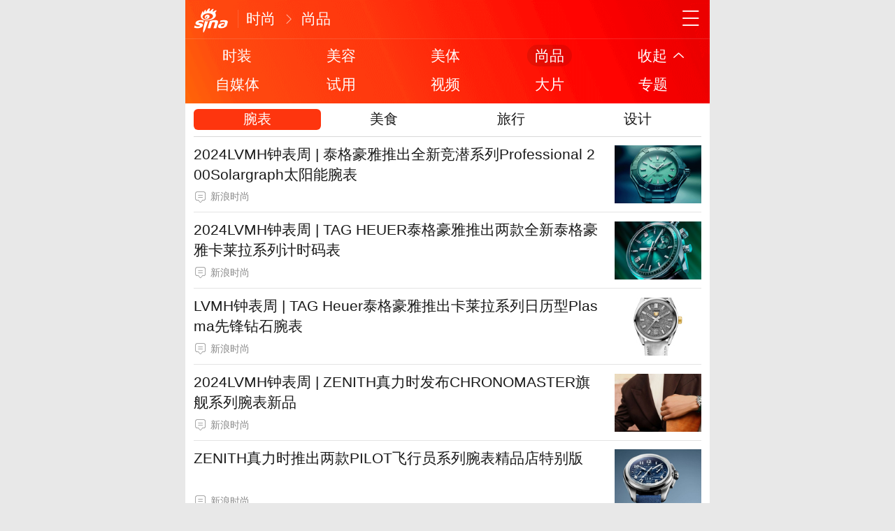

--- FILE ---
content_type: text/html; charset=utf-8
request_url: https://fashion.sina.cn/luxury/?vt=4&wm=3200_0002&cid=322&node_id=322
body_size: 17807
content:
<!DOCTYPE html>
<html>
<head>
	<meta charset="utf-8"/>
			<title>尚品_手机新浪网</title>
<meta name="keywords" content="尚品,时尚,女性情感,新浪时尚,时尚话题" />
<meta name="description" content="手机新浪时尚频道,提供中文地区最全的时尚资讯，频道内容涉及尚品、时尚、美女写真、美容、减肥美体、健康、婚嫁、两性、职场、女性论坛等女人关心的话题资讯。新浪时尚触屏版 - fashion.sina.cn" />

		<meta name="router-uri" content="sinanews://sina.cn/feed/subfeed.pg?newsId=wapfeed-fashion.sina.cn/luxury" />	<meta name="viewport" content="width=device-width,initial-scale=1,maximum-scale=1,minimum-scale=1,user-scalable=no,minimal-ui">
    <meta name="author" content="sina_mobile">
	<meta content="always" name="referrer">
    <meta name="format-detection" content="telephone=no">
			<meta http-equiv="Content-Security-Policy" content="upgrade-insecure-requests">
		    <meta name="apple-mobile-web-app-title" content="新浪移动_手机新浪网">
	<link rel="shortcut icon" type="image/x-icon" href="//mjs.sinaimg.cn/wap/module/base/img/favicon.ico" />
			<link rel="apple-touch-icon-precomposed" href="//mjs.sinaimg.cn/wap/online/public/images/addToHome/sina_114x114_v1.png">
		<!--20210305:http://jira.intra.sina.com.cn/browse/MOTECHBE-736  start-->
	<script src='https://mjs.sinaimg.cn/umd/error-report/2.0.4/lib/index.min.js'></script><script>startReport('sina_wap_fashion.sina.cn_column',['colorDepth']);</script>	<!--20210305:http://jira.intra.sina.com.cn/browse/MOTECHBE-736  end-->
	
	<script>
	var data = {};
	window.isNphBackUrl = 1
	</script>
	<script>	
    (function(){window.attackCatch=function(a){var b=a.tagName.toLowerCase();if("script"===b)var c=a.src;else"link"===b&&(c=a.href);c&&window.fetch&&Promise.all([d.loadscript(c,"force-cache"),d.loadscript(c,"no-store")]).then(function(a){var b=a[0],e=a[1],g=b.status,k=e.status;return Promise.all([b.text(),e.text()]).then(function(a){var f=a[0],h=f.length;a=a[1].length;return 200==g&&200==k?d.getSourceData(c,b,e,h,a,f):200==g?d.getSourceData(c,b,e,h,-1):200==k?d.getSourceData(c,b,e,-1,a):d.getSourceData(c,
b,e,-1,-1)})}).then(function(a){d.log("https://log2.sina.cn/mrt.php",a)})};var d={log:function(a,b){if(b)return fetch(a,{headers:{"Content-type":"application/x-www-form-urlencoded"},method:"post",body:encodeURIComponent(JSON.stringify(b))})},fetchError:function(a,b){return Promise.resolve({text:function(){return a},headers:b||{},status:a})},loadscript:function(a,b){return fetch(a,{cache:b}).then(function(a){return a.ok?a:d.fetchError(a.status,a.headers)}).catch(function(a){return d.fetchError(a)})},
getInformation:function(a){return a?a.replace(/\s+/g,"").replace(/<(.*?)>(.*?)<(\/script)>/g,function(a,c,d,f){return"<"+c+">"+d.slice(0,100)+"<"+f+">"}):""},getScriptOuterHtmls:function(){for(var a=document.getElementsByTagName("script"),b=[],c=0;c<a.length;c++)b.push(d.getInformation(a[c].outerHTML));return b.join(",")},getHeader:function(a,b,c){a=a.headers.get.bind(a.headers);b=b.headers.get.bind(b.headers);return a&&b?a(c)||b(c)||"":""},getSourceData:function(a,b,c,g,f,e){var h="",k=location.protocol;
e=e?e:b.status+","+c.status;a||(h=d.getScriptOuterHtmls());return Promise.resolve({diff:g===f?0:1,sizes:[g,f].join(),cdn:d.getHeader(b,c,"X-Via-CDN"),edge:d.getHeader(b,c,"X-via-Edge"),jscontent:e,scripts:h,version:"0.1.1",url:a,protocol:k})}}})();
  function rem(){var t=100,o=750,e=document.documentElement.clientWidth||window.innerWidth,n=Math.max(Math.min(e,480),320),h=50;320>=n&&(h=Math.floor(n/o*t*0.99)),n>320&&362>=n&&(h=Math.floor(n/o*t*1)),n>362&&375>=n&&(h=Math.floor(n/o*t*1)),n>375&&(h=Math.floor(n/o*t*0.97)),document.querySelector("html").style.fontSize=h+"px"};rem();window.onresize=function(){rem();};
	</script>
		<link rel='stylesheet' type='text/css' href='//mjs.sinaimg.cn/wap/project/channelv4/2.6.252/subchannel/static/css/subchannel.min.css' integrity='sha384-iT7UyKNiSi+xuWlA5bs1RwzxcMELOOyoBiWZxKF6cD3EmScTTiMBOSDXVA6eVWmH' crossorigin='anonymous' onerror='attackCatch(this)'>	
<script type="text/javascript">
	//公共全局配置文件
	var globalConfig = {
		startTime	:	new Date().getTime(), //页面开始渲染时间 ， 目前应用于：日志统计、性能统计。
		isLogin : false,//是否登陆
		sid : 319,	//sid
		userInfo:0	}
</script>
		<style type="text/css">.hd:before, .hd_s1:before, .topnav_box:after{background-color: #f6220d!important;}</style>
	
	
		
<meta name="sudameta" content="dataid:wpcomos:127606" /></head>
<body>
		
		
	
	 <div class="page_main">
		 
		 		 
		 <header class="hd_s1">
        <a href="https://sina.cn/?vt=4&amp;wm=3200_0002&amp;cid=319&amp;node_id=319&amp;from=channel" title="手机新浪网" class="hd_ic_lg icon_logo_m fl"></a>
        <h2 class="hd_tit_l">
						<a class="hd_tit_a" href="https://fashion.sina.cn?vt=4&amp;wm=3200_0002&amp;cid=319&amp;node_id=319" title="时尚">时尚</a>						<small class="icon_enter hd_tit_ic"></small>
									<a class="hd_tit_a" href="https://fashion.sina.cn/luxury?vt=4&amp;wm=3200_0002&amp;cid=319&amp;node_id=319" title="尚品">尚品</a>											</h2>
        <a href="https://sina.cn/index/nav?vt=4&amp;wm=3200_0002&amp;cid=319&amp;node_id=319" title="网址导航" class="hd_ic icon_navigation fr"></a>
		</header>

		 
		<div id='__liveLayoutContainer'>
<div class="-live-layout-container row-fuild" data-layout-seq="__component_1" data-layout-type="layoutContainer">
			<div class="-live-page-widget">
	

<section class="topnav_box topnav_box_sp" data-close="down" id="j_comment_nav1" data-sudaclick="navlist">
			<nav class="topnav_nav">
												    				<a class="topnav_item " href="https://fashion.sina.cn/style/?vt=4&amp;wm=3200_0002&amp;cid=319&amp;node_id=319" ><span class="topnav_s" title="时装" >时装</span></a>
																    				<a class="topnav_item " href="https://fashion.sina.cn/beauty/?vt=4&amp;wm=3200_0002&amp;cid=319&amp;node_id=319" ><span class="topnav_s" title="美容" >美容</span></a>
																    				<a class="topnav_item " href="https://fashion.sina.cn/body/?vt=4&amp;wm=3200_0002&amp;cid=319&amp;node_id=319" ><span class="topnav_s" title="美体" >美体</span></a>
																    				<a class="topnav_item active" href="https://fashion.sina.cn/luxury/?vt=4&amp;wm=3200_0002&amp;cid=319&amp;node_id=319" ><span class="topnav_s" title="尚品" >尚品</span></a>
																<a class="topnav_item topnav_btn" href="javascript:;"><span class="topnav_s">收起</span><i class="icon_page_spread topnav_arrow"></i></a>
									</nav>
			<nav class="topnav_nav">
												    				<a class="topnav_item " href="https://fashion.sina.cn/wemedia?vt=4&amp;wm=3200_0002&amp;cid=319&amp;node_id=319" ><span class="topnav_s" title="自媒体" >自媒体</span></a>
																    				<a class="topnav_item " href="http://try.sina.cn/?vt=4&amp;wm=3200_0002&amp;cid=319&amp;node_id=319&amp;type=0&amp;ch=fashion" ><span class="topnav_s" title="试用" >试用</span></a>
																    				<a class="topnav_item " href="https://fashion.sina.cn/video/?vt=4&amp;wm=3200_0002&amp;cid=319&amp;node_id=319" ><span class="topnav_s" title="视频" >视频</span></a>
																    				<a class="topnav_item " href="https://photo.sina.cn/channel?vt=4&amp;wm=3200_0002&amp;cid=319&amp;node_id=319&amp;pos=111&amp;ch=24" ><span class="topnav_s" title="大片" >大片</span></a>
																    				<a class="topnav_item " href="https://fashion.sina.cn/subject/index-p1.d.html?vt=4&amp;wm=3200_0002&amp;cid=319&amp;node_id=319" ><span class="topnav_s" title="专题" >专题</span></a>
									</nav>
		
	
		</section>


		 


			</div>
			<div class="-live-page-widget">
<section class="card_module" id="j_items_list">
    <div class="star_nav " id="j_star_nav">
        <ul class="p_list_tab" id="j_nav_main">
                                    <li id="nav337" data-url="" class="p_list_tab_li on" data-sudaclick="tabbutton_1">腕表</li>
                                    <li id="nav336" data-url="" class="p_list_tab_li " data-sudaclick="tabbutton_2">美食</li>
                                    <li id="nav335" data-url="" class="p_list_tab_li " data-sudaclick="tabbutton_3">旅行</li>
                                    <li id="nav152214_333_152213" data-url="" class="p_list_tab_li " data-sudaclick="tabbutton_4">设计</li>
                    </ul>
    </div>

            <div id="j_nav337_list" class="carditems j_itemscard j_scndPush" data-cid="337" data-level="1,2,3" data-show="1" data-sudaclick="cardlisttab_0">
                                                                                                                                                                                                                                                                                                                                                <section><a class="f_card m_f_a_r" href="https://fashion.sina.cn/l/wa/2024-01-31/detail-inafmauf9102851.d.html?vt=4&amp;wm=3200_0002&amp;cid=319&amp;node_id=319"  data-routeuri="sinanews://sina.cn/article/detail.pg?newsId=nafmauf9102851-comos-fashion-cms&dataid=comos:nafmauf9102851&pkey=default"  data-docid="nafmauf9102851" data-dataid="comos:nafmauf9102851"><aside class="m_f_con"><h2 class="m_f_con_t cm_tit">2024LVMH钟表周 | 泰格豪雅推出全新竞潜系列Professional 200Solargraph太阳能腕表</h2><blockquote class="cm_f_ic cm_f_ic_l"><em class="m_f_con_n"><span class="m_f_con_ic icon_com"></span><span class="m_f_con_com_n"></span></em><cite class="m_f_con_add">新浪时尚</cite></blockquote></aside>
			<figure class="m_f_div i_bg">
                	<img class="img_width" data-src="//k.sinaimg.cn/n/collect/transform/190/w440h550/20240131/22bb-44caeb33d7477b872e33a2e911a0baff.jpg/w160h120l1t1b20.jpg" src="[data-uri]" alt="2024LVMH钟表周 | 泰格豪雅推出全新竞潜系列Professional 200Solargraph太阳能腕表"/>
            </figure>
		</a></section><section><a class="f_card m_f_a_r" href="https://fashion.sina.cn/l/wa/2024-01-31/detail-inafmaue6186201.d.html?vt=4&amp;wm=3200_0002&amp;cid=319&amp;node_id=319"  data-routeuri="sinanews://sina.cn/article/detail.pg?newsId=nafmaue6186201-comos-fashion-cms&dataid=comos:nafmaue6186201&pkey=default"  data-docid="nafmaue6186201" data-dataid="comos:nafmaue6186201"><aside class="m_f_con"><h2 class="m_f_con_t cm_tit">2024LVMH钟表周 | TAG HEUER泰格豪雅推出两款全新泰格豪雅卡莱拉系列计时码表</h2><blockquote class="cm_f_ic cm_f_ic_l"><em class="m_f_con_n"><span class="m_f_con_ic icon_com"></span><span class="m_f_con_com_n"></span></em><cite class="m_f_con_add">新浪时尚</cite></blockquote></aside>
			<figure class="m_f_div i_bg">
                	<img class="img_width" data-src="//k.sinaimg.cn/n/collect/transform/190/w440h550/20240131/f919-96f931f6bf7b36d3d66e524e159dd4bf.jpg/w160h120l1t130d.jpg" src="[data-uri]" alt="2024LVMH钟表周 | TAG HEUER泰格豪雅推出两款全新泰格豪雅卡莱拉系列计时码表"/>
            </figure>
		</a></section><section><a class="f_card m_f_a_r" href="https://fashion.sina.cn/l/wa/2024-01-31/detail-inafkwnm5962988.d.html?vt=4&amp;wm=3200_0002&amp;cid=319&amp;node_id=319"  data-routeuri="sinanews://sina.cn/article/detail.pg?newsId=nafkwnm5962988-comos-fashion-cms&dataid=comos:nafkwnm5962988&pkey=default"  data-docid="nafkwnm5962988" data-dataid="comos:nafkwnm5962988"><aside class="m_f_con"><h2 class="m_f_con_t cm_tit">LVMH钟表周 | TAG Heuer泰格豪雅推出卡莱拉系列日历型Plasma先锋钻石腕表</h2><blockquote class="cm_f_ic cm_f_ic_l"><em class="m_f_con_n"><span class="m_f_con_ic icon_com"></span><span class="m_f_con_com_n"></span></em><cite class="m_f_con_add">新浪时尚</cite></blockquote></aside>
			<figure class="m_f_div i_bg">
                	<img class="img_width" data-src="//k.sinaimg.cn/n/collect/transform/100/w350h550/20240131/b023-11268bd531acb3e57ce207c72dc5c960.png/w160h120l1t1ba2.jpg" src="[data-uri]" alt="LVMH钟表周 | TAG Heuer泰格豪雅推出卡莱拉系列日历型Plasma先锋钻石腕表"/>
            </figure>
		</a></section><section><a class="f_card m_f_a_r" href="https://fashion.sina.cn/l/wa/2024-01-31/detail-inafhxvi6862099.d.html?vt=4&amp;wm=3200_0002&amp;cid=319&amp;node_id=319"  data-routeuri="sinanews://sina.cn/article/detail.pg?newsId=nafhxvi6862099-comos-fashion-cms&dataid=comos:nafhxvi6862099&pkey=default"  data-docid="nafhxvi6862099" data-dataid="comos:nafhxvi6862099"><aside class="m_f_con"><h2 class="m_f_con_t cm_tit">2024LVMH钟表周 | ZENITH真力时发布CHRONOMASTER旗舰系列腕表新品</h2><blockquote class="cm_f_ic cm_f_ic_l"><em class="m_f_con_n"><span class="m_f_con_ic icon_com"></span><span class="m_f_con_com_n"></span></em><cite class="m_f_con_add">新浪时尚</cite></blockquote></aside>
			<figure class="m_f_div i_bg">
                	<img class="img_width" data-src="//k.sinaimg.cn/n/collect/transform/59/w550h309/20240130/9a49-01dd899cc6ac6c5278936494c46e571c.jpg/w160h120l1t18df.jpg" src="[data-uri]" alt="2024LVMH钟表周 | ZENITH真力时发布CHRONOMASTER旗舰系列腕表新品"/>
            </figure>
		</a></section><section><a class="f_card m_f_a_r" href="https://fashion.sina.cn/l/wa/2024-01-17/detail-inacvhzy3610391.d.html?vt=4&amp;wm=3200_0002&amp;cid=319&amp;node_id=319"  data-routeuri="sinanews://sina.cn/article/detail.pg?newsId=nacvhzy3610391-comos-fashion-cms&dataid=comos:nacvhzy3610391&pkey=default"  data-docid="nacvhzy3610391" data-dataid="comos:nacvhzy3610391"><aside class="m_f_con"><h2 class="m_f_con_t cm_tit">ZENITH真力时推出两款PILOT飞行员系列腕表精品店特别版</h2><blockquote class="cm_f_ic cm_f_ic_l"><em class="m_f_con_n"><span class="m_f_con_ic icon_com"></span><span class="m_f_con_com_n"></span></em><cite class="m_f_con_add">新浪时尚</cite></blockquote></aside>
			<figure class="m_f_div i_bg">
                	<img class="img_width" data-src="//k.sinaimg.cn/n/collect/transform/59/w550h309/20240117/7d9c-d0c305651c40ab274da9a9b5c790b9a3.jpg/w160h120l1t1fbb.jpg" src="[data-uri]" alt="ZENITH真力时推出两款PILOT飞行员系列腕表精品店特别版"/>
            </figure>
		</a></section><section><a class="f_card m_f_a_r" href="https://fashion.sina.cn/l/wa/2024-01-05/detail-inaamzqa2878546.d.html?vt=4&amp;wm=3200_0002&amp;cid=319&amp;node_id=319"  data-routeuri="sinanews://sina.cn/article/detail.pg?newsId=naamzqa2878546-comos-fashion-cms&dataid=comos:naamzqa2878546&pkey=default"  data-docid="naamzqa2878546" data-dataid="comos:naamzqa2878546"><aside class="m_f_con"><h2 class="m_f_con_t cm_tit">TAG HEUER 泰格豪雅宣布全新品牌代言人：刘昊然</h2><blockquote class="cm_f_ic cm_f_ic_l"><em class="m_f_con_n"><span class="m_f_con_ic icon_com"></span><span class="m_f_con_com_n"></span></em><cite class="m_f_con_add">新浪时尚</cite></blockquote></aside>
			<figure class="m_f_div i_bg">
                	<img class="img_width" data-src="//k.sinaimg.cn/n/collect/transform/167/w417h550/20240105/68a8-cc4ea3ac28478e6190813e87b4a45995.jpg/w160h120l1t1b5c.jpg" src="[data-uri]" alt="TAG HEUER 泰格豪雅宣布全新品牌代言人：刘昊然"/>
            </figure>
		</a></section><section><a class="f_card m_f_a_r" href="https://fashion.sina.cn/l/2023-12-15/detail-imzyaqhv7003007.d.html?vt=4&amp;wm=3200_0002&amp;cid=319&amp;node_id=319"  data-routeuri="sinanews://sina.cn/article/detail.pg?newsId=mzyaqhv7003007-comos-fashion-cms&dataid=comos:mzyaqhv7003007&pkey=default"  data-docid="mzyaqhv7003007" data-dataid="comos:mzyaqhv7003007"><aside class="m_f_con"><h2 class="m_f_con_t cm_tit">匿影藏形：ZENITH真力时推出DEFY EXTREME MIRROR镜面腕表</h2><blockquote class="cm_f_ic cm_f_ic_l"><em class="m_f_con_n"><span class="m_f_con_ic icon_com"></span><span class="m_f_con_com_n"></span></em><cite class="m_f_con_add">新浪时尚</cite></blockquote></aside>
			<figure class="m_f_div i_bg">
                	<img class="img_width" data-src="//k.sinaimg.cn/n/collect/transform/190/w440h550/20231215/5578-333ac148c5740775b7890888a5c735df.jpg/w160h120l1t1870.jpg" src="[data-uri]" alt="匿影藏形：ZENITH真力时推出DEFY EXTREME MIRROR镜面腕表"/>
            </figure>
		</a></section><section><a class="f_card m_f_a_r" href="https://fashion.sina.cn/l/wa/2023-12-14/detail-imzxymiv8012092.d.html?vt=4&amp;wm=3200_0002&amp;cid=319&amp;node_id=319"  data-routeuri="sinanews://sina.cn/article/detail.pg?newsId=mzxymiv8012092-comos-fashion-cms&dataid=comos:mzxymiv8012092&pkey=default"  data-docid="mzxymiv8012092" data-dataid="comos:mzxymiv8012092"><aside class="m_f_con"><h2 class="m_f_con_t cm_tit">紫气东来 有龙则灵：百年灵推出超级机械计时限量版腕表祝岁生肖龙年</h2><blockquote class="cm_f_ic cm_f_ic_l"><em class="m_f_con_n"><span class="m_f_con_ic icon_com"></span><span class="m_f_con_com_n"></span></em><cite class="m_f_con_add">新浪时尚</cite></blockquote></aside>
			<figure class="m_f_div i_bg">
                	<img class="img_width" data-src="//k.sinaimg.cn/n/collect/transform/59/w550h309/20231214/4ab5-c1cdd9daf578ea1f8457732b051d1941.jpg/w160h120l1t1fcb.jpg" src="[data-uri]" alt="紫气东来 有龙则灵：百年灵推出超级机械计时限量版腕表祝岁生肖龙年"/>
            </figure>
		</a></section><section><a class="f_card m_f_a_r" href="https://fashion.sina.cn/l/wa/2023-11-30/detail-imzvtazu4586412.d.html?vt=4&amp;wm=3200_0002&amp;cid=319&amp;node_id=319"  data-routeuri="sinanews://sina.cn/article/detail.pg?newsId=mzvtazu4586412-comos-fashion-cms&dataid=comos:mzvtazu4586412&pkey=default"  data-docid="mzvtazu4586412" data-dataid="comos:mzvtazu4586412"><aside class="m_f_con"><h2 class="m_f_con_t cm_tit">自己现在的收入 可以买一块什么样的腕表</h2><blockquote class="cm_f_ic cm_f_ic_l"><em class="m_f_con_n"><span class="m_f_con_ic icon_com"></span><span class="m_f_con_com_n">4</span></em><cite class="m_f_con_add">新浪时尚</cite></blockquote></aside>
			<figure class="m_f_div i_bg">
                	<img class="img_width" data-src="//k.sinaimg.cn/n/fashion/transform/799/w960h639/20231124/e42e-0c6697ef7dfa8127d5d6dc5ec8466ea2.jpg/w160h120l1t1076.jpg" src="[data-uri]" alt="自己现在的收入 可以买一块什么样的腕表"/>
            </figure>
		</a></section><section><a class="f_card m_f_a_r" href="https://fashion.sina.cn/l/wa/2023-11-27/detail-imzvnefv8878716.d.html?vt=4&amp;wm=3200_0002&amp;cid=319&amp;node_id=319"  data-routeuri="sinanews://sina.cn/article/detail.pg?newsId=mzvnefv8878716-comos-fashion-cms&dataid=comos:mzvnefv8878716&pkey=default"  data-docid="mzvnefv8878716" data-dataid="comos:mzvnefv8878716"><aside class="m_f_con"><h2 class="m_f_con_t cm_tit">看懂这6个手表上的英文 说明你是货真价实的手表行家</h2><blockquote class="cm_f_ic cm_f_ic_l"><em class="m_f_con_n"><span class="m_f_con_ic icon_com"></span><span class="m_f_con_com_n">1</span></em><cite class="m_f_con_add">新浪时尚</cite></blockquote></aside>
			<figure class="m_f_div i_bg">
                	<img class="img_width" data-src="//k.sinaimg.cn/n/fashion/transform/799/w960h639/20231122/04b3-9ac114f6f6137dda6002bf6965fcac0c.jpg/w160h120l1t10c9.jpg" src="[data-uri]" alt="看懂这6个手表上的英文 说明你是货真价实的手表行家"/>
            </figure>
		</a></section><section><a class="f_card m_f_a_r" href="https://fashion.sina.cn/l/wa/2023-11-23/detail-imzuwuqt0585335.d.html?vt=4&amp;wm=3200_0002&amp;cid=319&amp;node_id=319"  data-routeuri="sinanews://sina.cn/article/detail.pg?newsId=mzuwuqt0585335-comos-fashion-cms&dataid=comos:mzuwuqt0585335&pkey=default"  data-docid="mzuwuqt0585335" data-dataid="comos:mzuwuqt0585335"><aside class="m_f_con"><h2 class="m_f_con_t cm_tit">手表上有这几个重要的实用功能 看不懂你就白买了</h2><blockquote class="cm_f_ic cm_f_ic_l"><em class="m_f_con_n"><span class="m_f_con_ic icon_com"></span><span class="m_f_con_com_n">2</span></em><cite class="m_f_con_add">新浪时尚</cite></blockquote></aside>
			<figure class="m_f_div i_bg">
                	<img class="img_width" data-src="//k.sinaimg.cn/n/fashion/transform/799/w960h639/20231117/3272-93f18786fea23413a3244e856b3004c9.jpg/w160h120l1t11ff.jpg" src="[data-uri]" alt="手表上有这几个重要的实用功能 看不懂你就白买了"/>
            </figure>
		</a></section><section><a class="f_card m_f_a_r" href="https://fashion.sina.cn/l/wa/2023-11-03/detail-imztiwak6834463.d.html?vt=4&amp;wm=3200_0002&amp;cid=319&amp;node_id=319"  data-routeuri="sinanews://sina.cn/article/detail.pg?newsId=mztiwak6834463-comos-fashion-cms&dataid=comos:mztiwak6834463&pkey=default"  data-docid="mztiwak6834463" data-dataid="comos:mztiwak6834463"><aside class="m_f_con"><h2 class="m_f_con_t cm_tit">富艺斯钟表将于11月24至25日举行《名表荟萃—香港 XVII》秋季拍卖</h2><blockquote class="cm_f_ic cm_f_ic_l"><em class="m_f_con_n"><span class="m_f_con_ic icon_com"></span><span class="m_f_con_com_n"></span></em><cite class="m_f_con_add">新浪时尚</cite></blockquote></aside>
			<figure class="m_f_div i_bg">
                	<img class="img_width" data-src="//k.sinaimg.cn/n/collect/transform/59/w550h309/20231103/1fbc-15e7860034a1ba41bdc599bcade52aaf.jpg/w160h120l1t1c62.jpg" src="[data-uri]" alt="富艺斯钟表将于11月24至25日举行《名表荟萃—香港 XVII》秋季拍卖"/>
            </figure>
		</a></section><section><a class="f_card m_f_a_r" href="https://fashion.sina.cn/l/wa/2023-11-03/detail-imztiwan3609208.d.html?vt=4&amp;wm=3200_0002&amp;cid=319&amp;node_id=319"  data-routeuri="sinanews://sina.cn/article/detail.pg?newsId=mztiwan3609208-comos-fashion-cms&dataid=comos:mztiwan3609208&pkey=default"  data-docid="mztiwan3609208" data-dataid="comos:mztiwan3609208"><aside class="m_f_con"><h2 class="m_f_con_t cm_tit">万宝龙推出全新1858系列南北半球世界时无氧腕表南极探险限量款</h2><blockquote class="cm_f_ic cm_f_ic_l"><em class="m_f_con_n"><span class="m_f_con_ic icon_com"></span><span class="m_f_con_com_n"></span></em><cite class="m_f_con_add">新浪时尚</cite></blockquote></aside>
			<figure class="m_f_div i_bg">
                	<img class="img_width" data-src="//k.sinaimg.cn/n/collect/transform/179/w550h429/20231103/21aa-a13f8b138b61c1d95aee00ba6dc432fe.jpg/w160h120l1t11ad.jpg" src="[data-uri]" alt="万宝龙推出全新1858系列南北半球世界时无氧腕表南极探险限量款"/>
            </figure>
		</a></section><section><a class="f_card m_f_a_r" href="https://fashion.sina.cn/l/wa/2023-10-26/detail-imzsmekq6317536.d.html?vt=4&amp;wm=3200_0002&amp;cid=319&amp;node_id=319"  data-routeuri="sinanews://sina.cn/article/detail.pg?newsId=mzsmekq6317536-comos-fashion-cms&dataid=comos:mzsmekq6317536&pkey=default"  data-docid="mzsmekq6317536" data-dataid="comos:mzsmekq6317536"><aside class="m_f_con"><h2 class="m_f_con_t cm_tit">2023年第六届宝珀理想国文学奖揭晓 青年作家杨知寒凭《一团坚冰》摘得首奖</h2><blockquote class="cm_f_ic cm_f_ic_l"><em class="m_f_con_n"><span class="m_f_con_ic icon_com"></span><span class="m_f_con_com_n"></span></em><cite class="m_f_con_add">新浪时尚</cite></blockquote></aside>
			<figure class="m_f_div i_bg">
                	<img class="img_width" data-src="//k.sinaimg.cn/n/collect/transform/59/w309h550/20231026/e587-0c18ee5ebf1b7d7364f477815248746e.png/w160h120l1t18cb.jpg" src="[data-uri]" alt="2023年第六届宝珀理想国文学奖揭晓 青年作家杨知寒凭《一团坚冰》摘得首奖"/>
            </figure>
		</a></section><section><a class="f_card m_f_a_r" href="https://fashion.sina.cn/l/wa/2023-10-25/detail-imzshvcr9088943.d.html?vt=4&amp;wm=3200_0002&amp;cid=319&amp;node_id=319"  data-routeuri="sinanews://sina.cn/article/detail.pg?newsId=mzshvcr9088943-comos-fashion-cms&dataid=comos:mzshvcr9088943&pkey=default"  data-docid="mzshvcr9088943" data-dataid="comos:mzshvcr9088943"><aside class="m_f_con"><h2 class="m_f_con_t cm_tit">ZENITH真力时呈献数款高频计时佳作尽显卓越匠心</h2><blockquote class="cm_f_ic cm_f_ic_l"><em class="m_f_con_n"><span class="m_f_con_ic icon_com"></span><span class="m_f_con_com_n"></span></em><cite class="m_f_con_add">新浪时尚</cite></blockquote></aside>
			<figure class="m_f_div i_bg">
                	<img class="img_width" data-src="//k.sinaimg.cn/n/collect/transform/162/w412h550/20231025/a9cb-5f2abfd4c874ec9deca5cdf3920f8be3.jpg/w160h120l1t1878.jpg" src="[data-uri]" alt="ZENITH真力时呈献数款高频计时佳作尽显卓越匠心"/>
            </figure>
		</a></section><section><a class="f_card m_f_a_r" href="https://video.sina.cn/fashion/2023-09-22/detail-imznqhsi2607650.d.html?vt=4&amp;wm=3200_0002&amp;cid=319&amp;node_id=319"  data-routeuri="sinanews://sina.cn/video/miniVideo.pg?newsId=mznqhsi2607650-comos-video-cms&dataid=comos:mznqhsi2607650&pkey=default"  data-docid="mznqhsi2607650" data-dataid="comos:mznqhsi2607650"><aside class="m_f_con"><h2 class="m_f_con_t cm_tit">新浪时尚 × 白映泽：10分钟看懂2023上海钟表与奇迹</h2><blockquote class="cm_f_ic cm_f_ic_l"><em class="m_f_con_n"><span class="m_f_con_ic icon_com"></span><span class="m_f_con_com_n"></span></em><cite class="m_f_con_add">新浪时尚</cite></blockquote></aside>
			<figure class="m_f_div i_bg">
                	<img class="img_width" data-src="//k.sinaimg.cn/n/front20230922ac/400/w1280h720/20230922/9cf2-d1ed4277a9f5e010d473b0d3efe5f6ac.jpg/w160h120l1t17c5.jpg" src="[data-uri]" alt="新浪时尚 × 白映泽：10分钟看懂2023上海钟表与奇迹"/>
					<aside class="btn_play_box"><span class="btn_play  icon_s_video"></span></aside>
            </figure>
		</a></section><section><a class="f_card m_f_a_r" href="https://fashion.sina.cn/l/wa/2023-09-21/detail-imznnizf3563106.d.html?vt=4&amp;wm=3200_0002&amp;cid=319&amp;node_id=319"  data-routeuri="sinanews://sina.cn/article/detail.pg?newsId=mznnizf3563106-comos-fashion-cms&dataid=comos:mznnizf3563106&pkey=default"  data-docid="mznnizf3563106" data-dataid="comos:mznnizf3563106"><aside class="m_f_con"><h2 class="m_f_con_t cm_tit">名士2023WWSH：全新名士克里顿系列Baumatic腕表</h2><blockquote class="cm_f_ic cm_f_ic_l"><em class="m_f_con_n"><span class="m_f_con_ic icon_com"></span><span class="m_f_con_com_n"></span></em><cite class="m_f_con_add">新浪时尚</cite></blockquote></aside>
			<figure class="m_f_div i_bg">
                	<img class="img_width" data-src="//k.sinaimg.cn/n/collect/transform/19/w550h269/20230921/4ffa-5a64688fdf4f96e1ddd4ce1df402affc.jpg/w160h120l1t119e.jpg" src="[data-uri]" alt="名士2023WWSH：全新名士克里顿系列Baumatic腕表"/>
            </figure>
		</a></section><section><a class="f_card m_f_a_r" href="https://fashion.sina.cn/l/wa/2023-09-21/detail-imznnizh8884910.d.html?vt=4&amp;wm=3200_0002&amp;cid=319&amp;node_id=319"  data-routeuri="sinanews://sina.cn/article/detail.pg?newsId=mznnizh8884910-comos-fashion-cms&dataid=comos:mznnizh8884910&pkey=default"  data-docid="mznnizh8884910" data-dataid="comos:mznnizh8884910"><aside class="m_f_con"><h2 class="m_f_con_t cm_tit">名士2023WWSH：利维拉系列万年历腕表与周年特别版腕表</h2><blockquote class="cm_f_ic cm_f_ic_l"><em class="m_f_con_n"><span class="m_f_con_ic icon_com"></span><span class="m_f_con_com_n"></span></em><cite class="m_f_con_add">新浪时尚</cite></blockquote></aside>
			<figure class="m_f_div i_bg">
                	<img class="img_width" data-src="//k.sinaimg.cn/n/collect/transform/19/w550h269/20230921/4ffa-5a64688fdf4f96e1ddd4ce1df402affc.jpg/w160h120l1t119e.jpg" src="[data-uri]" alt="名士2023WWSH：利维拉系列万年历腕表与周年特别版腕表"/>
            </figure>
		</a></section><section><a class="f_card m_f_a_r" href="https://fashion.sina.cn/l/wa/2023-09-21/detail-imznnizf3560572.d.html?vt=4&amp;wm=3200_0002&amp;cid=319&amp;node_id=319"  data-routeuri="sinanews://sina.cn/article/detail.pg?newsId=mznnizf3560572-comos-fashion-cms&dataid=comos:mznnizf3560572&pkey=default"  data-docid="mznnizf3560572" data-dataid="comos:mznnizf3560572"><aside class="m_f_con"><h2 class="m_f_con_t cm_tit">IWC万国表亮相2023年“钟表与奇迹”上海高级钟表展</h2><blockquote class="cm_f_ic cm_f_ic_l"><em class="m_f_con_n"><span class="m_f_con_ic icon_com"></span><span class="m_f_con_com_n"></span></em><cite class="m_f_con_add">新浪时尚</cite></blockquote></aside>
			<figure class="m_f_div i_bg">
                	<img class="img_width" data-src="//k.sinaimg.cn/n/collect/transform/19/w550h269/20230921/4ffa-5a64688fdf4f96e1ddd4ce1df402affc.jpg/w160h120l1t119e.jpg" src="[data-uri]" alt="IWC万国表亮相2023年“钟表与奇迹”上海高级钟表展"/>
            </figure>
		</a></section><section><a class="f_card m_f_a_r" href="https://fashion.sina.cn/l/wa/2023-09-21/detail-imznnizi6486448.d.html?vt=4&amp;wm=3200_0002&amp;cid=319&amp;node_id=319"  data-routeuri="sinanews://sina.cn/article/detail.pg?newsId=mznnizi6486448-comos-fashion-cms&dataid=comos:mznnizi6486448&pkey=default"  data-docid="mznnizi6486448" data-dataid="comos:mznnizi6486448"><aside class="m_f_con"><h2 class="m_f_con_t cm_tit">卡地亚亮相2023“钟表与奇迹”上海高级钟表展</h2><blockquote class="cm_f_ic cm_f_ic_l"><em class="m_f_con_n"><span class="m_f_con_ic icon_com"></span><span class="m_f_con_com_n"></span></em><cite class="m_f_con_add">新浪时尚</cite></blockquote></aside>
			<figure class="m_f_div i_bg">
                	<img class="img_width" data-src="//k.sinaimg.cn/n/collect/transform/19/w550h269/20230921/4ffa-5a64688fdf4f96e1ddd4ce1df402affc.jpg/w160h120l1t119e.jpg" src="[data-uri]" alt="卡地亚亮相2023“钟表与奇迹”上海高级钟表展"/>
            </figure>
		</a></section>    </div>
            <div id="j_nav336_list" class="carditems j_itemscard j_scndPush hide" data-cid="336" data-level="1,2,3" data-show="1" data-sudaclick="cardlisttab_1">
                                                                                                                                                                                                                                                                                                                                                <section><a class="f_card m_f_a_r" href="https://fashion.sina.cn/l/ts/2024-03-08/detail-inamqvxu7326963.d.html?vt=4&amp;wm=3200_0002&amp;cid=319&amp;node_id=319"  data-routeuri="sinanews://sina.cn/article/detail.pg?newsId=namqvxu7326963-comos-fashion-cms&dataid=comos:namqvxu7326963&pkey=default"  data-docid="namqvxu7326963" data-dataid="comos:namqvxu7326963"><aside class="m_f_con"><h2 class="m_f_con_t cm_tit">Laurence EVRARD：女性身份不是我前进的障碍</h2><blockquote class="cm_f_ic cm_f_ic_l"><em class="m_f_con_n"><span class="m_f_con_ic icon_com"></span><span class="m_f_con_com_n"></span></em><cite class="m_f_con_add">新浪时尚</cite></blockquote></aside>
			<figure class="m_f_div i_bg">
                	<img class="img_width" data-src="//k.sinaimg.cn/n/default/feedbackpics/transform/116/w550h366/20180604/IbTS-fzrwiaz6266629.png/w160h120l1t1085.jpg" src="[data-uri]" alt="Laurence EVRARD：女性身份不是我前进的障碍"/>
            </figure>
		</a></section><section><a class="f_card m_f_a_r" href="https://fashion.sina.cn/2024-02-21/detail-inaiveww5672424.d.html?vt=4&amp;wm=3200_0002&amp;cid=319&amp;node_id=319"  data-routeuri="sinanews://sina.cn/article/detail.pg?newsId=naiveww5672424-comos-fashion-cms&dataid=comos:naiveww5672424&pkey=default"  data-docid="naiveww5672424" data-dataid="comos:naiveww5672424"><aside class="m_f_con"><h2 class="m_f_con_t cm_tit">干邑邂逅龙年——礼赠佳酿 醇香之享</h2><blockquote class="cm_f_ic cm_f_ic_l"><em class="m_f_con_n"><span class="m_f_con_ic icon_com"></span><span class="m_f_con_com_n"></span></em><cite class="m_f_con_add">新浪时尚</cite></blockquote></aside>
			<figure class="m_f_div i_bg">
                	<img class="img_width" data-src="//k.sinaimg.cn/n/collect/transform/116/w550h366/20240221/01f5-dd4c856f6137a0b6e5362542c63bf7df.jpg/w160h120l1t17cb.jpg" src="[data-uri]" alt="干邑邂逅龙年——礼赠佳酿 醇香之享"/>
            </figure>
		</a></section><section><a class="f_card m_f_a_r" href="https://fashion.sina.cn/l/ts/2023-10-12/detail-imzqvqym7673287.d.html?vt=4&amp;wm=3200_0002&amp;cid=319&amp;node_id=319"  data-routeuri="sinanews://sina.cn/article/detail.pg?newsId=mzqvqym7673287-comos-fashion-cms&dataid=comos:mzqvqym7673287&pkey=default"  data-docid="mzqvqym7673287" data-dataid="comos:mzqvqym7673287"><aside class="m_f_con"><h2 class="m_f_con_t cm_tit">Nespresso浓遇咖啡携手Fusalp推出全新限量版节日系列</h2><blockquote class="cm_f_ic cm_f_ic_l"><em class="m_f_con_n"><span class="m_f_con_ic icon_com"></span><span class="m_f_con_com_n"></span></em><cite class="m_f_con_add">新浪时尚</cite></blockquote></aside>
			<figure class="m_f_div i_bg">
                	<img class="img_width" data-src="//k.sinaimg.cn/n/collect/transform/165/w550h415/20231012/2b33-b0cce22aa4b9d3a8adff529f5e7fa540.jpg/w160h120l1t155b.jpg" src="[data-uri]" alt="Nespresso浓遇咖啡携手Fusalp推出全新限量版节日系列"/>
            </figure>
		</a></section><section><a class="f_card m_f_a_r" href="https://fashion.sina.cn/l/2023-08-16/detail-imzhkpnz4174925.d.html?vt=4&amp;wm=3200_0002&amp;cid=319&amp;node_id=319"  data-routeuri="sinanews://sina.cn/article/detail.pg?newsId=mzhkpnz4174925-comos-fashion-cms&dataid=comos:mzhkpnz4174925&pkey=default"  data-docid="mzhkpnz4174925" data-dataid="comos:mzhkpnz4174925"><aside class="m_f_con"><h2 class="m_f_con_t cm_tit">Nespresso浓遇咖啡再次携手DBH推出限量款滑板</h2><blockquote class="cm_f_ic cm_f_ic_l"><em class="m_f_con_n"><span class="m_f_con_ic icon_com"></span><span class="m_f_con_com_n"></span></em><cite class="m_f_con_add">新浪时尚</cite></blockquote></aside>
			<figure class="m_f_div i_bg">
                	<img class="img_width" data-src="//k.sinaimg.cn/n/collect/transform/164/w414h550/20230816/ad7c-c02d9a2d08cf2d7c9a71e7df0f1147af.jpg/w160h120l1t13e8.jpg" src="[data-uri]" alt="Nespresso浓遇咖啡再次携手DBH推出限量款滑板"/>
            </figure>
		</a></section><section><a class="f_card m_f_a_r" href="https://fashion.sina.cn/l/ts/2023-07-20/detail-imzcitxp5886430.d.html?vt=4&amp;wm=3200_0002&amp;cid=319&amp;node_id=319"  data-routeuri="sinanews://sina.cn/article/detail.pg?newsId=mzcitxp5886430-comos-fashion-cms&dataid=comos:mzcitxp5886430&pkey=default"  data-docid="mzcitxp5886430" data-dataid="comos:mzcitxp5886430"><aside class="m_f_con"><h2 class="m_f_con_t cm_tit">哈罗德全球首家私人会员俱乐部将于上海启幕</h2><blockquote class="cm_f_ic cm_f_ic_l"><em class="m_f_con_n"><span class="m_f_con_ic icon_com"></span><span class="m_f_con_com_n"></span></em><cite class="m_f_con_add">新浪时尚</cite></blockquote></aside>
			<figure class="m_f_div i_bg">
                	<img class="img_width" data-src="//k.sinaimg.cn/n/collect/transform/116/w550h366/20230720/6b03-8303f895ab3dbc0b86f71065ae0336b9.jpg/w160h120l1t1786.jpg" src="[data-uri]" alt="哈罗德全球首家私人会员俱乐部将于上海启幕"/>
            </figure>
		</a></section><section><a class="f_card m_f_a_r" href="https://fashion.sina.cn/l/ts/2023-07-14/detail-imzaryzr5021912.d.html?vt=4&amp;wm=3200_0002&amp;cid=319&amp;node_id=319"  data-routeuri="sinanews://sina.cn/article/detail.pg?newsId=mzaryzr5021912-comos-fashion-cms&dataid=comos:mzaryzr5021912&pkey=default"  data-docid="mzaryzr5021912" data-dataid="comos:mzaryzr5021912"><aside class="m_f_con"><h2 class="m_f_con_t cm_tit">GOOSE ISLAND TAPROOM北京鹅岛精酿啤酒屋登陆北京蓝色港湾</h2><blockquote class="cm_f_ic cm_f_ic_l"><em class="m_f_con_n"><span class="m_f_con_ic icon_com"></span><span class="m_f_con_com_n"></span></em><cite class="m_f_con_add">新浪时尚</cite></blockquote></aside>
			<figure class="m_f_div i_bg">
                	<img class="img_width" data-src="//k.sinaimg.cn/n/collect/transform/116/w550h366/20230714/d29c-e7d917366f25d02c09282ce841837f0a.jpg/w160h120l1t1f9e.jpg" src="[data-uri]" alt="GOOSE ISLAND TAPROOM北京鹅岛精酿啤酒屋登陆北京蓝色港湾"/>
            </figure>
		</a></section><section><a class="f_card m_f_a_r" href="https://fashion.sina.cn/l/ts/2022-08-25/detail-imizmscv7686882.d.html?vt=4&amp;wm=3200_0002&amp;cid=319&amp;node_id=319"  data-routeuri="sinanews://sina.cn/article/detail.pg?newsId=mizmscv7686882-comos-fashion-cms&dataid=comos:mizmscv7686882&pkey=default"  data-docid="mizmscv7686882" data-dataid="comos:mizmscv7686882"><aside class="m_f_con"><h2 class="m_f_con_t cm_tit">匠心演绎鱼子美食艺术盛宴 卡露伽鱼子酱品鉴会在北京举行</h2><blockquote class="cm_f_ic cm_f_ic_l"><em class="m_f_con_n"><span class="m_f_con_ic icon_com"></span><span class="m_f_con_com_n"></span></em><cite class="m_f_con_add">新浪时尚</cite></blockquote></aside>
			<figure class="m_f_div i_bg">
                	<img class="img_width" data-src="//k.sinaimg.cn/n/fashion/transform/116/w550h366/20220825/b2e9-07bcddf0f49e1263e3a5f273d8ed5517.jpg/w160h120l1t1a97.jpg" src="[data-uri]" alt="匠心演绎鱼子美食艺术盛宴 卡露伽鱼子酱品鉴会在北京举行"/>
            </figure>
		</a></section><section><a class="f_card m_f_a_r" href="https://fashion.sina.cn/l/ts/2022-08-16/detail-imizmscv6447175.d.html?vt=4&amp;wm=3200_0002&amp;cid=319&amp;node_id=319"  data-routeuri="sinanews://sina.cn/article/detail.pg?newsId=mizmscv6447175-comos-fashion-cms&dataid=comos:mizmscv6447175&pkey=default"  data-docid="mizmscv6447175" data-dataid="comos:mizmscv6447175"><aside class="m_f_con"><h2 class="m_f_con_t cm_tit">Nespresso浓遇咖啡携手滑板品牌DBH推出限量款滑板</h2><blockquote class="cm_f_ic cm_f_ic_l"><em class="m_f_con_n"><span class="m_f_con_ic icon_com"></span><span class="m_f_con_com_n"></span></em><cite class="m_f_con_add">新浪时尚</cite></blockquote></aside>
			<figure class="m_f_div i_bg">
                	<img class="img_width" data-src="//k.sinaimg.cn/n/default/feedbackpics/transform/116/w550h366/20180604/Po37-hcmurvh4606057.png/w160h120l1t1e34.jpg" src="[data-uri]" alt="Nespresso浓遇咖啡携手滑板品牌DBH推出限量款滑板"/>
            </figure>
		</a></section><section><a class="f_card m_f_a_r" href="https://fashion.sina.cn/l/ts/2021-11-08/detail-iktzscyy4298838.d.html?vt=4&amp;wm=3200_0002&amp;cid=319&amp;node_id=319"  data-routeuri="sinanews://sina.cn/article/detail.pg?newsId=ktzscyy4298838-comos-fashion-cms&dataid=comos:ktzscyy4298838&pkey=default"  data-docid="ktzscyy4298838" data-dataid="comos:ktzscyy4298838"><aside class="m_f_con"><h2 class="m_f_con_t cm_tit">匠心呈现家庭新食力 以美食诠释美好生活 通用磨坊首度亮相中国国际进口博览会</h2><blockquote class="cm_f_ic cm_f_ic_l"><em class="m_f_con_n"><span class="m_f_con_ic icon_com"></span><span class="m_f_con_com_n"></span></em><cite class="m_f_con_add">新浪时尚</cite></blockquote></aside>
			<figure class="m_f_div i_bg">
                	<img class="img_width" data-src="//k.sinaimg.cn/n/fashion/transform/680/w408h272/20211108/b62a-652bb297bce086ba31fff73c08c216a5.png/w160h120l1t1aa8.jpg" src="[data-uri]" alt="匠心呈现家庭新食力 以美食诠释美好生活 通用磨坊首度亮相中国国际进口博览会"/>
            </figure>
		</a></section><section><a class="f_card m_f_a_r" href="https://fashion.sina.cn/l/ts/2021-08-26/detail-ikqciyzm3773339.d.html?vt=4&amp;wm=3200_0002&amp;cid=319&amp;node_id=319"  data-routeuri="sinanews://sina.cn/article/detail.pg?newsId=kqciyzm3773339-comos-fashion-cms&dataid=comos:kqciyzm3773339&pkey=default"  data-docid="kqciyzm3773339" data-dataid="comos:kqciyzm3773339"><aside class="m_f_con"><h2 class="m_f_con_t cm_tit">2021 GODIVA歌帝梵中秋系列：众星捧月 巧传心意</h2><blockquote class="cm_f_ic cm_f_ic_l"><em class="m_f_con_n"><span class="m_f_con_ic icon_com"></span><span class="m_f_con_com_n"></span></em><cite class="m_f_con_add">新浪时尚</cite></blockquote></aside>
			<figure class="m_f_div i_bg">
                	<img class="img_width" data-src="//k.sinaimg.cn/n/fashion/transform/772/w309h463/20210826/43b4-81b362bfcad5379657377934a3237b8b.png/w160h120l1t1335.jpg" src="[data-uri]" alt="2021 GODIVA歌帝梵中秋系列：众星捧月 巧传心意"/>
            </figure>
		</a></section><section><a class="f_card m_f_a_r" href="https://fashion.sina.cn/l/ts/2021-06-25/detail-ikqcfnca2906173.d.html?vt=4&amp;wm=3200_0002&amp;cid=319&amp;node_id=319"  data-routeuri="sinanews://sina.cn/article/detail.pg?newsId=kqcfnca2906173-comos-fashion-cms&dataid=comos:kqcfnca2906173&pkey=default"  data-docid="kqcfnca2906173" data-dataid="comos:kqcfnca2906173"><aside class="m_f_con"><h2 class="m_f_con_t cm_tit">继续SHAKE！纽约标志性汉堡SHAKE SHACK在中国持续扩张</h2><blockquote class="cm_f_ic cm_f_ic_l"><em class="m_f_con_n"><span class="m_f_con_ic icon_com"></span><span class="m_f_con_com_n"></span></em><cite class="m_f_con_add">新浪时尚</cite></blockquote></aside>
			<figure class="m_f_div i_bg">
                	<img class="img_width" data-src="//k.sinaimg.cn/n/fashion/transform/300/w550h550/20210624/2f6e-krwipar3362753.jpg/w160h120l1t1c8c.jpg" src="[data-uri]" alt="继续SHAKE！纽约标志性汉堡SHAKE SHACK在中国持续扩张"/>
            </figure>
		</a></section><section><a class="f_card m_f_a_r" href="https://fashion.sina.cn/l/ts/2021-03-02/detail-ikftpnnz0529055.d.html?vt=4&amp;wm=3200_0002&amp;cid=319&amp;node_id=319"  data-routeuri="sinanews://sina.cn/article/detail.pg?newsId=kftpnnz0529055-comos-fashion-cms&dataid=comos:kftpnnz0529055&pkey=default"  data-docid="kftpnnz0529055" data-dataid="comos:kftpnnz0529055"><aside class="m_f_con"><h2 class="m_f_con_t cm_tit">Nespresso推出两款全新专业商用咖啡 成就加奶咖啡不二之选</h2><blockquote class="cm_f_ic cm_f_ic_l"><em class="m_f_con_n"><span class="m_f_con_ic icon_com"></span><span class="m_f_con_com_n"></span></em><cite class="m_f_con_add">新浪时尚</cite></blockquote></aside>
			<figure class="m_f_div i_bg">
                	<img class="img_width" data-src="//k.sinaimg.cn/n/fashion/transform/143/w393h550/20210302/c719-kksmnwv3216006.jpg/w160h120l1t1e1b.jpg" src="[data-uri]" alt="Nespresso推出两款全新专业商用咖啡 成就加奶咖啡不二之选"/>
            </figure>
		</a></section><section><a class="f_card m_f_a_r" href="https://fashion.sina.cn/l/ts/2021-03-02/detail-ikftssap9608090.d.html?vt=4&amp;wm=3200_0002&amp;cid=319&amp;node_id=319"  data-routeuri="sinanews://sina.cn/article/detail.pg?newsId=kftssap9608090-comos-fashion-cms&dataid=comos:kftssap9608090&pkey=default"  data-docid="kftssap9608090" data-dataid="comos:kftssap9608090"><aside class="m_f_con"><h2 class="m_f_con_t cm_tit">等一个人 陪我去云南吃吃吃</h2><blockquote class="cm_f_ic cm_f_ic_l"><em class="m_f_con_n"><span class="m_f_con_ic icon_com"></span><span class="m_f_con_com_n">21</span></em><cite class="m_f_con_add">新浪时尚</cite></blockquote></aside>
			<figure class="m_f_div i_bg">
                	<img class="img_width" data-src="//k.sinaimg.cn/n/eladies/199/w1080h719/20210302/2588-kksmnwv4237601.jpg/w160h120l1t1cdb.jpg" src="[data-uri]" alt="等一个人 陪我去云南吃吃吃"/>
            </figure>
		</a></section><section><a class="f_card m_f_a_r" href="https://fashion.sina.cn/l/ts/2021-02-22/detail-ikftssap8068545.d.html?vt=4&amp;wm=3200_0002&amp;cid=319&amp;node_id=319"  data-routeuri="sinanews://sina.cn/article/detail.pg?newsId=kftssap8068545-comos-fashion-cms&dataid=comos:kftssap8068545&pkey=default"  data-docid="kftssap8068545" data-dataid="comos:kftssap8068545"><aside class="m_f_con"><h2 class="m_f_con_t cm_tit">Nespresso浓遇咖啡推出 “致敬世界咖啡之都” 系列</h2><blockquote class="cm_f_ic cm_f_ic_l"><em class="m_f_con_n"><span class="m_f_con_ic icon_com"></span><span class="m_f_con_com_n">1</span></em><cite class="m_f_con_add">新浪时尚</cite></blockquote></aside>
			<figure class="m_f_div i_bg">
                	<img class="img_width" data-src="//k.sinaimg.cn/n/fashion/transform/4/w550h254/20210222/8edb-kkmphps1305729.jpg/w160h120l1t1e5f.jpg" src="[data-uri]" alt="Nespresso浓遇咖啡推出 “致敬世界咖啡之都” 系列"/>
            </figure>
		</a></section><section><a class="f_card m_f_a_r" href="https://fashion.sina.cn/l/ts/2021-01-27/detail-ikftssap1306625.d.html?vt=4&amp;wm=3200_0002&amp;cid=319&amp;node_id=319"  data-routeuri="sinanews://sina.cn/article/detail.pg?newsId=kftssap1306625-comos-fashion-cms&dataid=comos:kftssap1306625&pkey=default"  data-docid="kftssap1306625" data-dataid="comos:kftssap1306625"><aside class="m_f_con"><h2 class="m_f_con_t cm_tit">去扬州吃吃吃 收藏这一篇就够了</h2><blockquote class="cm_f_ic cm_f_ic_l"><em class="m_f_con_n"><span class="m_f_con_ic icon_com"></span><span class="m_f_con_com_n">1</span></em><cite class="m_f_con_add">新浪时尚</cite></blockquote></aside>
			<figure class="m_f_div i_bg">
                	<img class="img_width" data-src="//k.sinaimg.cn/n/fashion/transform/799/w960h639/20210127/5235-kicwvzr0111623.jpg/w160h120l1t1787.jpg" src="[data-uri]" alt="去扬州吃吃吃 收藏这一篇就够了"/>
            </figure>
		</a></section><section><a class="f_card m_f_a_r" href="https://fashion.sina.cn/l/ts/2020-12-28/detail-iiznctke8976194.d.html?vt=4&amp;wm=3200_0002&amp;cid=319&amp;node_id=319"  data-routeuri="sinanews://sina.cn/article/detail.pg?newsId=iznctke8976194-comos-fashion-cms&dataid=comos:iznctke8976194&pkey=default"  data-docid="iznctke8976194" data-dataid="comos:iznctke8976194"><aside class="m_f_con"><h2 class="m_f_con_t cm_tit">去苏州吃吃吃 收藏这一篇就够了</h2><blockquote class="cm_f_ic cm_f_ic_l"><em class="m_f_con_n"><span class="m_f_con_ic icon_com"></span><span class="m_f_con_com_n">4</span></em><cite class="m_f_con_add">新浪时尚</cite></blockquote></aside>
			<figure class="m_f_div i_bg">
                	<img class="img_width" data-src="//k.sinaimg.cn/n/fashion/transform/799/w960h639/20201228/95dd-kfxsuvw4987937.jpg/w160h120l1t10ab.jpg" src="[data-uri]" alt="去苏州吃吃吃 收藏这一篇就够了"/>
            </figure>
		</a></section><section><a class="f_card m_f_a_r" href="https://fashion.sina.cn/l/ts/2020-12-21/detail-iiznctke7672522.d.html?vt=4&amp;wm=3200_0002&amp;cid=319&amp;node_id=319"  data-routeuri="sinanews://sina.cn/article/detail.pg?newsId=iznctke7672522-comos-fashion-cms&dataid=comos:iznctke7672522&pkey=default"  data-docid="iznctke7672522" data-dataid="comos:iznctke7672522"><aside class="m_f_con"><h2 class="m_f_con_t cm_tit">中国超能吃辣的几个省份 其中有你家吗？</h2><blockquote class="cm_f_ic cm_f_ic_l"><em class="m_f_con_n"><span class="m_f_con_ic icon_com"></span><span class="m_f_con_com_n">2</span></em><cite class="m_f_con_add">新浪时尚</cite></blockquote></aside>
			<figure class="m_f_div i_bg">
                	<img class="img_width" data-src="//k.sinaimg.cn/n/eladies/201/w1080h721/20201221/9b7d-kfnaptu6692029.jpg/w160h120l1t11d3.jpg" src="[data-uri]" alt="中国超能吃辣的几个省份 其中有你家吗？"/>
            </figure>
		</a></section><section><a class="f_card m_f_a_r" href="https://fashion.sina.cn/l/ts/2020-12-19/detail-iiznezxs7605257.d.html?vt=4&amp;wm=3200_0002&amp;cid=319&amp;node_id=319"  data-routeuri="sinanews://sina.cn/article/detail.pg?newsId=iznezxs7605257-comos-fashion-cms&dataid=comos:iznezxs7605257&pkey=default"  data-docid="iznezxs7605257" data-dataid="comos:iznezxs7605257"><aside class="m_f_con"><h2 class="m_f_con_t cm_tit">2020的最后一个月 一起来DIY圣诞食谱</h2><blockquote class="cm_f_ic cm_f_ic_l"><em class="m_f_con_n"><span class="m_f_con_ic icon_com"></span><span class="m_f_con_com_n">4</span></em><cite class="m_f_con_add">Enjoy雅趣</cite></blockquote></aside>
			<figure class="m_f_div i_bg">
                	<img class="img_width" data-src="//k.sinaimg.cn/n/fashion/transform/799/w960h639/20201218/a04c-kfnaptt8189487.jpg/w160h120l1t12fb.jpg" src="[data-uri]" alt="2020的最后一个月 一起来DIY圣诞食谱"/>
            </figure>
		</a></section><section><a class="f_card m_f_a_r" href="https://fashion.sina.cn/l/ts/2020-12-15/detail-iiznezxs7068145.d.html?vt=4&amp;wm=3200_0002&amp;cid=319&amp;node_id=319"  data-routeuri="sinanews://sina.cn/article/detail.pg?newsId=iznezxs7068145-comos-fashion-cms&dataid=comos:iznezxs7068145&pkey=default"  data-docid="iznezxs7068145" data-dataid="comos:iznezxs7068145"><aside class="m_f_con"><h2 class="m_f_con_t cm_tit">去重庆吃吃吃 收藏这一篇就够了</h2><blockquote class="cm_f_ic cm_f_ic_l"><em class="m_f_con_n"><span class="m_f_con_ic icon_com"></span><span class="m_f_con_com_n"></span></em><cite class="m_f_con_add">新浪时尚</cite></blockquote></aside>
			<figure class="m_f_div i_bg">
                	<img class="img_width" data-src="//k.sinaimg.cn/n/fashion/199/w1080h719/20201215/c625-kffctcc4503395.jpg/w160h120l1t17ea.jpg" src="[data-uri]" alt="去重庆吃吃吃 收藏这一篇就够了"/>
            </figure>
		</a></section><section><a class="f_card m_f_a_r" href="https://fashion.sina.cn/l/ts/2020-12-12/detail-iiznctke5952914.d.html?vt=4&amp;wm=3200_0002&amp;cid=319&amp;node_id=319"  data-routeuri="sinanews://sina.cn/article/detail.pg?newsId=iznctke5952914-comos-fashion-cms&dataid=comos:iznctke5952914&pkey=default"  data-docid="iznctke5952914" data-dataid="comos:iznctke5952914"><aside class="m_f_con"><h2 class="m_f_con_t cm_tit">2h吃遍半个江苏 跟着高铁打卡美食啦</h2><blockquote class="cm_f_ic cm_f_ic_l"><em class="m_f_con_n"><span class="m_f_con_ic icon_com"></span><span class="m_f_con_com_n">1</span></em><cite class="m_f_con_add">Feekr旅行</cite></blockquote></aside>
			<figure class="m_f_div i_bg">
                	<img class="img_width" data-src="//k.sinaimg.cn/n/fashion/559/w828h531/20201211/f885-keyancy0224081.jpg/w160h120l1t17ad.jpg" src="[data-uri]" alt="2h吃遍半个江苏 跟着高铁打卡美食啦"/>
            </figure>
		</a></section>    </div>
            <div id="j_nav335_list" class="carditems j_itemscard j_scndPush hide" data-cid="335" data-level="1,2,3" data-show="1" data-sudaclick="cardlisttab_2">
                                                                                                                                                                                                                                                                                                                                                <section><a class="f_card m_f_a_r" href="https://fashion.sina.cn/l/ds/2024-02-04/detail-inafksep6078574.d.html?vt=4&amp;wm=3200_0002&amp;cid=319&amp;node_id=319"  data-routeuri="sinanews://sina.cn/article/detail.pg?newsId=nafksep6078574-comos-fashion-cms&dataid=comos:nafksep6078574&pkey=default"  data-docid="nafksep6078574" data-dataid="comos:nafksep6078574"><aside class="m_f_con"><h2 class="m_f_con_t cm_tit">中国唯一能用「欧元」的小城 风景不输苏杭</h2><blockquote class="cm_f_ic cm_f_ic_l"><em class="m_f_con_n"><span class="m_f_con_ic icon_com"></span><span class="m_f_con_com_n">2</span></em><cite class="m_f_con_add">新浪时尚</cite></blockquote></aside>
			<figure class="m_f_div i_bg">
                	<img class="img_width" data-src="//k.sinaimg.cn/n/fashion/transform/799/w960h639/20240131/a99d-892c149d63dd979e76a84bd07599f4ad.jpg/w160h120l1t1138.jpg" src="[data-uri]" alt="中国唯一能用「欧元」的小城 风景不输苏杭"/>
            </figure>
		</a></section><section><a class="f_card m_f_a_r" href="https://fashion.sina.cn/l/ds/2024-02-04/detail-inafksek6389147.d.html?vt=4&amp;wm=3200_0002&amp;cid=319&amp;node_id=319"  data-routeuri="sinanews://sina.cn/article/detail.pg?newsId=nafksek6389147-comos-fashion-cms&dataid=comos:nafksek6389147&pkey=default"  data-docid="nafksek6389147" data-dataid="comos:nafksek6389147"><aside class="m_f_con"><h2 class="m_f_con_t cm_tit">中国最“狂”景区 名字只有1%的人能念对</h2><blockquote class="cm_f_ic cm_f_ic_l"><em class="m_f_con_n"><span class="m_f_con_ic icon_com"></span><span class="m_f_con_com_n"></span></em><cite class="m_f_con_add">新浪时尚</cite></blockquote></aside>
			<figure class="m_f_div i_bg">
                	<img class="img_width" data-src="//k.sinaimg.cn/n/fashion/transform/799/w960h639/20240131/23a0-20b9e5c585d183397a3a2dfa43f6d566.jpg/w160h120l1t176a.jpg" src="[data-uri]" alt="中国最“狂”景区 名字只有1%的人能念对"/>
            </figure>
		</a></section><section><a class="f_card m_f_a_r" href="https://fashion.sina.cn/l/ds/2024-02-04/detail-inafkwnm5954088.d.html?vt=4&amp;wm=3200_0002&amp;cid=319&amp;node_id=319"  data-routeuri="sinanews://sina.cn/article/detail.pg?newsId=nafkwnm5954088-comos-fashion-cms&dataid=comos:nafkwnm5954088&pkey=default"  data-docid="nafkwnm5954088" data-dataid="comos:nafkwnm5954088"><aside class="m_f_con"><h2 class="m_f_con_t cm_tit">被老饕忽略的浙江小县城 竟藏着一个“小吃王国”</h2><blockquote class="cm_f_ic cm_f_ic_l"><em class="m_f_con_n"><span class="m_f_con_ic icon_com"></span><span class="m_f_con_com_n"></span></em><cite class="m_f_con_add">新浪时尚</cite></blockquote></aside>
			<figure class="m_f_div i_bg">
                	<img class="img_width" data-src="//k.sinaimg.cn/n/fashion/transform/799/w960h639/20240131/3c71-1dda2274707c28cd39097ef4c23ec81b.jpg/w160h120l1t139b.jpg" src="[data-uri]" alt="被老饕忽略的浙江小县城 竟藏着一个“小吃王国”"/>
            </figure>
		</a></section><section><a class="f_card m_f_a_r" href="https://fashion.sina.cn/l/ds/2024-02-01/detail-inaevnvm4431659.d.html?vt=4&amp;wm=3200_0002&amp;cid=319&amp;node_id=319"  data-routeuri="sinanews://sina.cn/article/detail.pg?newsId=naevnvm4431659-comos-fashion-cms&dataid=comos:naevnvm4431659&pkey=default"  data-docid="naevnvm4431659" data-dataid="comos:naevnvm4431659"><aside class="m_f_con"><h2 class="m_f_con_t cm_tit">南方小土豆忽略的宝藏东北小城 烧烤搓澡K歌一条龙</h2><blockquote class="cm_f_ic cm_f_ic_l"><em class="m_f_con_n"><span class="m_f_con_ic icon_com"></span><span class="m_f_con_com_n">4</span></em><cite class="m_f_con_add">新浪时尚</cite></blockquote></aside>
			<figure class="m_f_div i_bg">
                	<img class="img_width" data-src="//k.sinaimg.cn/n/fashion/200/w1080h720/20240126/d2aa-a4dfc0bf4cd2116558d91fd305a59f3d.jpg/w160h120l1t1d3c.jpg" src="[data-uri]" alt="南方小土豆忽略的宝藏东北小城 烧烤搓澡K歌一条龙"/>
            </figure>
		</a></section><section><a class="f_card m_f_a_r" href="https://fashion.sina.cn/l/ds/2024-02-01/detail-inaevnvi7660230.d.html?vt=4&amp;wm=3200_0002&amp;cid=319&amp;node_id=319"  data-routeuri="sinanews://sina.cn/article/detail.pg?newsId=naevnvi7660230-comos-fashion-cms&dataid=comos:naevnvi7660230&pkey=default"  data-docid="naevnvi7660230" data-dataid="comos:naevnvi7660230"><aside class="m_f_con"><h2 class="m_f_con_t cm_tit">国内最适合“躺平”的城市：四季如春的云南个旧</h2><blockquote class="cm_f_ic cm_f_ic_l"><em class="m_f_con_n"><span class="m_f_con_ic icon_com"></span><span class="m_f_con_com_n">2</span></em><cite class="m_f_con_add">新浪时尚</cite></blockquote></aside>
			<figure class="m_f_div i_bg">
                	<img class="img_width" data-src="//k.sinaimg.cn/n/fashion/transform/799/w960h639/20240126/8382-067a33c559213a50208e0c8ec2d03663.jpg/w160h120l1t1d5e.jpg" src="[data-uri]" alt="国内最适合“躺平”的城市：四季如春的云南个旧"/>
            </figure>
		</a></section><section><a class="f_card m_f_a_r" href="https://fashion.sina.cn/l/ds/2024-02-01/detail-inaeqyrm9765693.d.html?vt=4&amp;wm=3200_0002&amp;cid=319&amp;node_id=319"  data-routeuri="sinanews://sina.cn/article/detail.pg?newsId=naeqyrm9765693-comos-fashion-cms&dataid=comos:naeqyrm9765693&pkey=default"  data-docid="naeqyrm9765693" data-dataid="comos:naeqyrm9765693"><aside class="m_f_con"><h2 class="m_f_con_t cm_tit">挖到一处桃源秘境 多次登榜《国家地理》春日必去</h2><blockquote class="cm_f_ic cm_f_ic_l"><em class="m_f_con_n"><span class="m_f_con_ic icon_com"></span><span class="m_f_con_com_n">1</span></em><cite class="m_f_con_add">新浪时尚</cite></blockquote></aside>
			<figure class="m_f_div i_bg">
                	<img class="img_width" data-src="//k.sinaimg.cn/n/fashion/transform/799/w960h639/20240124/2d22-d47f5da850210fec684a9059372dbbfa.jpg/w160h120l1t1721.jpg" src="[data-uri]" alt="挖到一处桃源秘境 多次登榜《国家地理》春日必去"/>
            </figure>
		</a></section><section><a class="f_card m_f_a_r" href="https://fashion.sina.cn/l/ds/2024-01-29/detail-inaeqyrm9763659.d.html?vt=4&amp;wm=3200_0002&amp;cid=319&amp;node_id=319"  data-routeuri="sinanews://sina.cn/article/detail.pg?newsId=naeqyrm9763659-comos-fashion-cms&dataid=comos:naeqyrm9763659&pkey=default"  data-docid="naeqyrm9763659" data-dataid="comos:naeqyrm9763659"><aside class="m_f_con"><h2 class="m_f_con_t cm_tit">花海无敌好看 去一次就能拥抱最璀璨的春天</h2><blockquote class="cm_f_ic cm_f_ic_l"><em class="m_f_con_n"><span class="m_f_con_ic icon_com"></span><span class="m_f_con_com_n"></span></em><cite class="m_f_con_add">新浪时尚</cite></blockquote></aside>
			<figure class="m_f_div i_bg">
                	<img class="img_width" data-src="//k.sinaimg.cn/n/fashion/transform/799/w960h639/20240124/0574-917c3b77c475af22428cfe507361b07f.jpg/w160h120l1t1811.jpg" src="[data-uri]" alt="花海无敌好看 去一次就能拥抱最璀璨的春天"/>
            </figure>
		</a></section><section><a class="f_card m_f_a_r" href="https://fashion.sina.cn/l/ds/2024-01-29/detail-inaeqyrm9773482.d.html?vt=4&amp;wm=3200_0002&amp;cid=319&amp;node_id=319"  data-routeuri="sinanews://sina.cn/article/detail.pg?newsId=naeqyrm9773482-comos-fashion-cms&dataid=comos:naeqyrm9773482&pkey=default"  data-docid="naeqyrm9773482" data-dataid="comos:naeqyrm9773482"><aside class="m_f_con"><h2 class="m_f_con_t cm_tit">中国唯一破产的5A景区 美到窒息还是此生必去</h2><blockquote class="cm_f_ic cm_f_ic_l"><em class="m_f_con_n"><span class="m_f_con_ic icon_com"></span><span class="m_f_con_com_n">3</span></em><cite class="m_f_con_add">新浪时尚</cite></blockquote></aside>
			<figure class="m_f_div i_bg">
                	<img class="img_width" data-src="//k.sinaimg.cn/n/fashion/201/w1080h721/20240124/0a7e-6767d411c5ed058dff7dace50a1487eb.jpg/w160h120l1t1dbd.jpg" src="[data-uri]" alt="中国唯一破产的5A景区 美到窒息还是此生必去"/>
            </figure>
		</a></section><section><a class="f_card m_f_a_r" href="https://fashion.sina.cn/l/ds/2024-01-29/detail-inaeqyrm9762360.d.html?vt=4&amp;wm=3200_0002&amp;cid=319&amp;node_id=319"  data-routeuri="sinanews://sina.cn/article/detail.pg?newsId=naeqyrm9762360-comos-fashion-cms&dataid=comos:naeqyrm9762360&pkey=default"  data-docid="naeqyrm9762360" data-dataid="comos:naeqyrm9762360"><aside class="m_f_con"><h2 class="m_f_con_t cm_tit">挖到一个古色古香的人文圣地 去1000次都不会腻</h2><blockquote class="cm_f_ic cm_f_ic_l"><em class="m_f_con_n"><span class="m_f_con_ic icon_com"></span><span class="m_f_con_com_n">1</span></em><cite class="m_f_con_add">新浪时尚</cite></blockquote></aside>
			<figure class="m_f_div i_bg">
                	<img class="img_width" data-src="//k.sinaimg.cn/n/fashion/287/w1080h807/20240124/1166-08ed3dd6dd61f11d74e191876f994dc0.jpg/w160h120l1t1f42.jpg" src="[data-uri]" alt="挖到一个古色古香的人文圣地 去1000次都不会腻"/>
            </figure>
		</a></section><section><a class="f_card m_f_a_r" href="https://fashion.sina.cn/l/ds/2024-01-22/detail-inaczqyh0859190.d.html?vt=4&amp;wm=3200_0002&amp;cid=319&amp;node_id=319"  data-routeuri="sinanews://sina.cn/article/detail.pg?newsId=naczqyh0859190-comos-fashion-cms&dataid=comos:naczqyh0859190&pkey=default"  data-docid="naczqyh0859190" data-dataid="comos:naczqyh0859190"><aside class="m_f_con"><h2 class="m_f_con_t cm_tit">中国最“野”的美味 竟藏在这个名不见经传的小城里？</h2><blockquote class="cm_f_ic cm_f_ic_l"><em class="m_f_con_n"><span class="m_f_con_ic icon_com"></span><span class="m_f_con_com_n">2</span></em><cite class="m_f_con_add">新浪时尚</cite></blockquote></aside>
			<figure class="m_f_div i_bg">
                	<img class="img_width" data-src="//k.sinaimg.cn/n/fashion/transform/799/w960h639/20240119/e202-f21203527994843d60e8b0fac2d80ac4.png/w160h120l1t1e00.jpg" src="[data-uri]" alt="中国最“野”的美味 竟藏在这个名不见经传的小城里？"/>
            </figure>
		</a></section><section><a class="f_card m_f_a_r" href="https://fashion.sina.cn/l/ds/2024-01-25/detail-inaczqym8315428.d.html?vt=4&amp;wm=3200_0002&amp;cid=319&amp;node_id=319"  data-routeuri="sinanews://sina.cn/article/detail.pg?newsId=naczqym8315428-comos-fashion-cms&dataid=comos:naczqym8315428&pkey=default"  data-docid="naczqym8315428" data-dataid="comos:naczqym8315428"><aside class="m_f_con"><h2 class="m_f_con_t cm_tit">成都花样夜市聚集地 人均50元就能吃到爽</h2><blockquote class="cm_f_ic cm_f_ic_l"><em class="m_f_con_n"><span class="m_f_con_ic icon_com"></span><span class="m_f_con_com_n"></span></em><cite class="m_f_con_add">新浪时尚</cite></blockquote></aside>
			<figure class="m_f_div i_bg">
                	<img class="img_width" data-src="//k.sinaimg.cn/n/fashion/transform/799/w960h639/20240119/580d-35cd9b51520a70584abcbba6bd5ba98c.jpg/w160h120l1t1d8a.jpg" src="[data-uri]" alt="成都花样夜市聚集地 人均50元就能吃到爽"/>
            </figure>
		</a></section><section><a class="f_card m_f_a_r" href="https://fashion.sina.cn/l/ds/2024-01-25/detail-inaczqyh0876021.d.html?vt=4&amp;wm=3200_0002&amp;cid=319&amp;node_id=319"  data-routeuri="sinanews://sina.cn/article/detail.pg?newsId=naczqyh0876021-comos-fashion-cms&dataid=comos:naczqyh0876021&pkey=default"  data-docid="naczqyh0876021" data-dataid="comos:naczqyh0876021"><aside class="m_f_con"><h2 class="m_f_con_t cm_tit">惊艳世界的“国瓷之都” 竟是这座冷门小城</h2><blockquote class="cm_f_ic cm_f_ic_l"><em class="m_f_con_n"><span class="m_f_con_ic icon_com"></span><span class="m_f_con_com_n">2</span></em><cite class="m_f_con_add">新浪时尚</cite></blockquote></aside>
			<figure class="m_f_div i_bg">
                	<img class="img_width" data-src="//k.sinaimg.cn/n/fashion/201/w1080h721/20240119/b62c-b62640a73f68cdc1890dfcc03f23060b.jpg/w160h120l1t1e96.jpg" src="[data-uri]" alt="惊艳世界的“国瓷之都” 竟是这座冷门小城"/>
            </figure>
		</a></section><section><a class="f_card m_f_a_r" href="https://fashion.sina.cn/l/ds/2024-01-22/detail-inacvauf3367814.d.html?vt=4&amp;wm=3200_0002&amp;cid=319&amp;node_id=319"  data-routeuri="sinanews://sina.cn/article/detail.pg?newsId=nacvauf3367814-comos-fashion-cms&dataid=comos:nacvauf3367814&pkey=default"  data-docid="nacvauf3367814" data-dataid="comos:nacvauf3367814"><aside class="m_f_con"><h2 class="m_f_con_t cm_tit">全国唯一与“省份”同名的城市 藏着“最美冬天”</h2><blockquote class="cm_f_ic cm_f_ic_l"><em class="m_f_con_n"><span class="m_f_con_ic icon_com"></span><span class="m_f_con_com_n">1</span></em><cite class="m_f_con_add">新浪时尚</cite></blockquote></aside>
			<figure class="m_f_div i_bg">
                	<img class="img_width" data-src="//k.sinaimg.cn/n/fashion/199/w1080h719/20240117/c230-48b4a693fb97cc82f02eaf8ab5352622.jpg/w160h120l1t17f3.jpg" src="[data-uri]" alt="全国唯一与“省份”同名的城市 藏着“最美冬天”"/>
            </figure>
		</a></section><section><a class="f_card m_f_a_r" href="https://fashion.sina.cn/l/ds/2024-01-25/detail-inaczqym8318898.d.html?vt=4&amp;wm=3200_0002&amp;cid=319&amp;node_id=319"  data-routeuri="sinanews://sina.cn/article/detail.pg?newsId=naczqym8318898-comos-fashion-cms&dataid=comos:naczqym8318898&pkey=default"  data-docid="naczqym8318898" data-dataid="comos:naczqym8318898"><aside class="m_f_con"><h2 class="m_f_con_t cm_tit">平均28℃冬季必去 这个LP最佳旅行地被忽略太久了</h2><blockquote class="cm_f_ic cm_f_ic_l"><em class="m_f_con_n"><span class="m_f_con_ic icon_com"></span><span class="m_f_con_com_n"></span></em><cite class="m_f_con_add">新浪时尚</cite></blockquote></aside>
			<figure class="m_f_div i_bg">
                	<img class="img_width" data-src="//k.sinaimg.cn/n/fashion/198/w1080h718/20240119/77a6-0abf1d0e90cba22a167477767b4f9676.png/w160h120l1t1101.jpg" src="[data-uri]" alt="平均28℃冬季必去 这个LP最佳旅行地被忽略太久了"/>
            </figure>
		</a></section><section><a class="f_card m_f_a_r" href="https://fashion.sina.cn/l/ds/2024-01-22/detail-inaczqyh8638311.d.html?vt=4&amp;wm=3200_0002&amp;cid=319&amp;node_id=319"  data-routeuri="sinanews://sina.cn/article/detail.pg?newsId=naczqyh8638311-comos-fashion-cms&dataid=comos:naczqyh8638311&pkey=default"  data-docid="naczqyh8638311" data-dataid="comos:naczqyh8638311"><aside class="m_f_con"><h2 class="m_f_con_t cm_tit">中国又一座城市被老外“占据” 还是此生必去......</h2><blockquote class="cm_f_ic cm_f_ic_l"><em class="m_f_con_n"><span class="m_f_con_ic icon_com"></span><span class="m_f_con_com_n"></span></em><cite class="m_f_con_add">新浪时尚</cite></blockquote></aside>
			<figure class="m_f_div i_bg">
                	<img class="img_width" data-src="//k.sinaimg.cn/n/fashion/transform/799/w960h639/20240119/4d62-767d75c704a0d7bcbbf7455e242a2ce7.jpg/w160h120l1t19f2.jpg" src="[data-uri]" alt="中国又一座城市被老外“占据” 还是此生必去......"/>
            </figure>
		</a></section><section><a class="f_card m_f_a_r" href="https://fashion.sina.cn/l/ds/2024-01-18/detail-inacftcf1924345.d.html?vt=4&amp;wm=3200_0002&amp;cid=319&amp;node_id=319"  data-routeuri="sinanews://sina.cn/article/detail.pg?newsId=nacftcf1924345-comos-fashion-cms&dataid=comos:nacftcf1924345&pkey=default"  data-docid="nacftcf1924345" data-dataid="comos:nacftcf1924345"><aside class="m_f_con"><h2 class="m_f_con_t cm_tit">“被中国遗忘的领土” 全年4个月都是极夜美到窒息</h2><blockquote class="cm_f_ic cm_f_ic_l"><em class="m_f_con_n"><span class="m_f_con_ic icon_com"></span><span class="m_f_con_com_n">2</span></em><cite class="m_f_con_add">新浪时尚</cite></blockquote></aside>
			<figure class="m_f_div i_bg">
                	<img class="img_width" data-src="//k.sinaimg.cn/n/fashion/201/w1080h721/20240112/1b0e-4f3fac7a1ab516ee84730ef90ba629ea.jpg/w160h120l1t1a7f.jpg" src="[data-uri]" alt="“被中国遗忘的领土” 全年4个月都是极夜美到窒息"/>
            </figure>
		</a></section><section><a class="f_card m_f_a_r" href="https://fashion.sina.cn/l/ds/2024-01-18/detail-inacftcf1923598.d.html?vt=4&amp;wm=3200_0002&amp;cid=319&amp;node_id=319"  data-routeuri="sinanews://sina.cn/article/detail.pg?newsId=nacftcf1923598-comos-fashion-cms&dataid=comos:nacftcf1923598&pkey=default"  data-docid="nacftcf1923598" data-dataid="comos:nacftcf1923598"><aside class="m_f_con"><h2 class="m_f_con_t cm_tit">浙江又一条美食高铁开通 好吃到爆棚</h2><blockquote class="cm_f_ic cm_f_ic_l"><em class="m_f_con_n"><span class="m_f_con_ic icon_com"></span><span class="m_f_con_com_n"></span></em><cite class="m_f_con_add">新浪时尚</cite></blockquote></aside>
			<figure class="m_f_div i_bg">
                	<img class="img_width" data-src="//k.sinaimg.cn/n/fashion/transform/799/w960h639/20240112/966d-faf90bc7a89bd4ba56dd7568420e6cc1.jpg/w160h120l1t1f8f.jpg" src="[data-uri]" alt="浙江又一条美食高铁开通 好吃到爆棚"/>
            </figure>
		</a></section><section><a class="f_card m_f_a_r" href="https://fashion.sina.cn/l/ds/2024-01-18/detail-inacftck1516383.d.html?vt=4&amp;wm=3200_0002&amp;cid=319&amp;node_id=319"  data-routeuri="sinanews://sina.cn/article/detail.pg?newsId=nacftck1516383-comos-fashion-cms&dataid=comos:nacftck1516383&pkey=default"  data-docid="nacftck1516383" data-dataid="comos:nacftck1516383"><aside class="m_f_con"><h2 class="m_f_con_t cm_tit">中国唯一被封禁1000年的地方 任何人都不许进入</h2><blockquote class="cm_f_ic cm_f_ic_l"><em class="m_f_con_n"><span class="m_f_con_ic icon_com"></span><span class="m_f_con_com_n"></span></em><cite class="m_f_con_add">新浪时尚</cite></blockquote></aside>
			<figure class="m_f_div i_bg">
                	<img class="img_width" data-src="//k.sinaimg.cn/n/fashion/transform/799/w960h639/20240112/36f5-b391901839ae57e3d6f2bbfc68385419.jpg/w160h120l1t1350.jpg" src="[data-uri]" alt="中国唯一被封禁1000年的地方 任何人都不许进入"/>
            </figure>
		</a></section><section><a class="f_card m_f_a_r" href="https://fashion.sina.cn/l/ds/2024-01-11/detail-inaazexi4109707.d.html?vt=4&amp;wm=3200_0002&amp;cid=319&amp;node_id=319"  data-routeuri="sinanews://sina.cn/article/detail.pg?newsId=naazexi4109707-comos-fashion-cms&dataid=comos:naazexi4109707&pkey=default"  data-docid="naazexi4109707" data-dataid="comos:naazexi4109707"><aside class="m_f_con"><h2 class="m_f_con_t cm_tit">东北永远的顶流 “朝圣”的人流永远没断过</h2><blockquote class="cm_f_ic cm_f_ic_l"><em class="m_f_con_n"><span class="m_f_con_ic icon_com"></span><span class="m_f_con_com_n">4</span></em><cite class="m_f_con_add">新浪时尚</cite></blockquote></aside>
			<figure class="m_f_div i_bg">
                	<img class="img_width" data-src="//k.sinaimg.cn/n/fashion/201/w1080h721/20240110/d702-5e10be072856617a54b01101b7d402a7.jpg/w160h120l1t1ecf.jpg" src="[data-uri]" alt="东北永远的顶流 “朝圣”的人流永远没断过"/>
            </figure>
		</a></section><section><a class="f_card m_f_a_r" href="https://fashion.sina.cn/l/ds/2024-01-15/detail-inaazexi4111007.d.html?vt=4&amp;wm=3200_0002&amp;cid=319&amp;node_id=319"  data-routeuri="sinanews://sina.cn/article/detail.pg?newsId=naazexi4111007-comos-fashion-cms&dataid=comos:naazexi4111007&pkey=default"  data-docid="naazexi4111007" data-dataid="comos:naazexi4111007"><aside class="m_f_con"><h2 class="m_f_con_t cm_tit">风景不输冰岛 被联合国授予音乐之都的它终于火了</h2><blockquote class="cm_f_ic cm_f_ic_l"><em class="m_f_con_n"><span class="m_f_con_ic icon_com"></span><span class="m_f_con_com_n">2</span></em><cite class="m_f_con_add">新浪时尚</cite></blockquote></aside>
			<figure class="m_f_div i_bg">
                	<img class="img_width" data-src="//k.sinaimg.cn/n/fashion/transform/799/w960h639/20240110/c46b-710cc644af6490d56578857dccf4660b.png/w160h120l1t1b60.jpg" src="[data-uri]" alt="风景不输冰岛 被联合国授予音乐之都的它终于火了"/>
            </figure>
		</a></section>    </div>
            <div id="j_nav152214_333_152213_list" class="carditems j_itemscard j_scndPush hide" data-cid="152214,333,152213" data-level="1,2,3" data-show="1" data-sudaclick="cardlisttab_3">
                                                                                                                                                                                                                                                                                                                                                <section><a class="f_card m_f_a_r" href="https://fashion.sina.cn/luxury/fun/2023-08-31/detail-imzkasnc6376962.d.html?vt=4&amp;wm=3200_0002&amp;cid=319&amp;node_id=319"  data-routeuri="sinanews://sina.cn/article/detail.pg?newsId=mzkasnc6376962-comos-fashion-cms&dataid=comos:mzkasnc6376962&pkey=default"  data-docid="mzkasnc6376962" data-dataid="comos:mzkasnc6376962"><aside class="m_f_con"><h2 class="m_f_con_t cm_tit">三星京东超级品牌日折叠时尚大秀，超模陆仙人亮相三亚美高梅秀场</h2><blockquote class="cm_f_ic cm_f_ic_l"><em class="m_f_con_n"><span class="m_f_con_ic icon_com"></span><span class="m_f_con_com_n"></span></em><cite class="m_f_con_add">新浪时尚</cite></blockquote></aside>
			<figure class="m_f_div i_bg">
                	<img class="img_width" data-src="//k.sinaimg.cn/n/fashion/crawl/117/w550h367/20230831/20f3-5e26b64f59f8e04f5e079399acd05ce5.jpg/w160h120l1t1113.jpg" src="[data-uri]" alt="三星京东超级品牌日折叠时尚大秀，超模陆仙人亮相三亚美高梅秀场"/>
            </figure>
		</a></section><section><a class="f_card m_f_a_r" href="https://fashion.sina.cn/luxury/fun/2023-08-02/detail-imzeuife4316392.d.html?vt=4&amp;wm=3200_0002&amp;cid=319&amp;node_id=319"  data-routeuri="sinanews://sina.cn/article/detail.pg?newsId=mzeuife4316392-comos-fashion-cms&dataid=comos:mzeuife4316392&pkey=default"  data-docid="mzeuife4316392" data-dataid="comos:mzeuife4316392"><aside class="m_f_con"><h2 class="m_f_con_t cm_tit">MARCOLIN：基于增强现实技术的全新培训和客户体验计划</h2><blockquote class="cm_f_ic cm_f_ic_l"><em class="m_f_con_n"><span class="m_f_con_ic icon_com"></span><span class="m_f_con_com_n"></span></em><cite class="m_f_con_add">新浪时尚</cite></blockquote></aside>
			<figure class="m_f_div i_bg">
                	<img class="img_width" data-src="//k.sinaimg.cn/n/collect/transform/93/w550h343/20230802/8950-75ec0d61189b9ae57bc855a5b700b381.png/w160h120l1t13f7.jpg" src="[data-uri]" alt="MARCOLIN：基于增强现实技术的全新培训和客户体验计划"/>
            </figure>
		</a></section><section><a class="f_card m_f_a_r" href="https://fashion.sina.cn/luxury/design/2023-07-31/detail-imzepzhu2277814.d.html?vt=4&amp;wm=3200_0002&amp;cid=319&amp;node_id=319"  data-routeuri="sinanews://sina.cn/article/detail.pg?newsId=mzepzhu2277814-comos-fashion-cms&dataid=comos:mzepzhu2277814&pkey=default"  data-docid="mzepzhu2277814" data-dataid="comos:mzepzhu2277814"><aside class="m_f_con"><h2 class="m_f_con_t cm_tit">雁柏山庄 人在《千里江山图》中游</h2><blockquote class="cm_f_ic cm_f_ic_l"><em class="m_f_con_n"><span class="m_f_con_ic icon_com"></span><span class="m_f_con_com_n"></span></em><cite class="m_f_con_add">新浪时尚</cite></blockquote></aside>
			<figure class="m_f_div i_bg">
                	<img class="img_width" data-src="//k.sinaimg.cn/n/default/feedbackpics/transform/116/w550h366/20180604/aPJX-hcmurvh4605961.png/w160h120l1t17df.jpg" src="[data-uri]" alt="雁柏山庄 人在《千里江山图》中游"/>
            </figure>
		</a></section><section><a class="f_card m_f_a_r" href="https://fashion.sina.cn/luxury/fun/2023-07-31/detail-imzepzhv9053880.d.html?vt=4&amp;wm=3200_0002&amp;cid=319&amp;node_id=319"  data-routeuri="sinanews://sina.cn/article/detail.pg?newsId=mzepzhv9053880-comos-fashion-cms&dataid=comos:mzepzhv9053880&pkey=default"  data-docid="mzepzhv9053880" data-dataid="comos:mzepzhv9053880"><aside class="m_f_con"><h2 class="m_f_con_t cm_tit">罗技多巴胺桌搭带你开启多面假日</h2><blockquote class="cm_f_ic cm_f_ic_l"><em class="m_f_con_n"><span class="m_f_con_ic icon_com"></span><span class="m_f_con_com_n"></span></em><cite class="m_f_con_add">新浪时尚</cite></blockquote></aside>
			<figure class="m_f_div i_bg">
                	<img class="img_width" data-src="//k.sinaimg.cn/n/collect/transform/59/w309h550/20230731/3383-7de4f9e705c817e489985a733b1513c5.jpg/w160h120l1t18cb.jpg" src="[data-uri]" alt="罗技多巴胺桌搭带你开启多面假日"/>
            </figure>
		</a></section><section><a class="f_card m_f_a_r" href="https://fashion.sina.cn/luxury/fun/2023-07-27/detail-imzecruu2979509.d.html?vt=4&amp;wm=3200_0002&amp;cid=319&amp;node_id=319"  data-routeuri="sinanews://sina.cn/article/detail.pg?newsId=mzecruu2979509-comos-fashion-cms&dataid=comos:mzecruu2979509&pkey=default"  data-docid="mzecruu2979509" data-dataid="comos:mzecruu2979509"><aside class="m_f_con"><h2 class="m_f_con_t cm_tit">带上Bose 做个时髦轻松的CityWalker</h2><blockquote class="cm_f_ic cm_f_ic_l"><em class="m_f_con_n"><span class="m_f_con_ic icon_com"></span><span class="m_f_con_com_n"></span></em><cite class="m_f_con_add">新浪时尚</cite></blockquote></aside>
			<figure class="m_f_div i_bg">
                	<img class="img_width" data-src="//k.sinaimg.cn/n/collect/crawl/137/w600h337/20230727/0af2-505b63487ff8df5e2a2198a01e18c632.png/w160h120l1t1306.jpg" src="[data-uri]" alt="带上Bose 做个时髦轻松的CityWalker"/>
            </figure>
		</a></section><section><a class="f_card m_f_a_r" href="https://fashion.sina.cn/luxury/fun/2023-07-26/detail-imzcyrrv7113369.d.html?vt=4&amp;wm=3200_0002&amp;cid=319&amp;node_id=319"  data-routeuri="sinanews://sina.cn/article/detail.pg?newsId=mzcyrrv7113369-comos-fashion-cms&dataid=comos:mzcyrrv7113369&pkey=default"  data-docid="mzcyrrv7113369" data-dataid="comos:mzcyrrv7113369"><aside class="m_f_con"><h2 class="m_f_con_t cm_tit">乐高®推出哈利·波特™系列古灵阁巫师银行™套装 再现巫师世界最安全的魔法金库</h2><blockquote class="cm_f_ic cm_f_ic_l"><em class="m_f_con_n"><span class="m_f_con_ic icon_com"></span><span class="m_f_con_com_n"></span></em><cite class="m_f_con_add">新浪时尚</cite></blockquote></aside>
			<figure class="m_f_div i_bg">
                	<img class="img_width" data-src="//k.sinaimg.cn/n/default/feedbackpics/transform/116/w550h366/20180604/lbCh-hcmurvh4605821.png/w160h120l1t1083.jpg" src="[data-uri]" alt="乐高®推出哈利·波特™系列古灵阁巫师银行™套装 再现巫师世界最安全的魔法金库"/>
            </figure>
		</a></section><section><a class="f_card m_f_a_r" href="https://fashion.sina.cn/luxury/fun/2023-07-06/detail-imyztyfk8741061.d.html?vt=4&amp;wm=3200_0002&amp;cid=319&amp;node_id=319"  data-routeuri="sinanews://sina.cn/article/detail.pg?newsId=myztyfk8741061-comos-fashion-cms&dataid=comos:myztyfk8741061&pkey=default"  data-docid="myztyfk8741061" data-dataid="comos:myztyfk8741061"><aside class="m_f_con"><h2 class="m_f_con_t cm_tit">万宝龙发布首款全新入耳式降噪耳机——以纯净音质革新佩戴体验</h2><blockquote class="cm_f_ic cm_f_ic_l"><em class="m_f_con_n"><span class="m_f_con_ic icon_com"></span><span class="m_f_con_com_n"></span></em><cite class="m_f_con_add">新浪时尚</cite></blockquote></aside>
			<figure class="m_f_div i_bg">
                	<img class="img_width" data-src="//k.sinaimg.cn/n/collect/transform/189/w550h439/20230706/e8e8-e5a110b60ee0079856bf022855e958b7.jpg/w160h120l1t1789.jpg" src="[data-uri]" alt="万宝龙发布首款全新入耳式降噪耳机——以纯净音质革新佩戴体验"/>
            </figure>
		</a></section><section><a class="f_card m_f_a_r" href="https://fashion.sina.cn/2023-07-03/detail-imyzkwnr5051306.d.html?vt=4&amp;wm=3200_0002&amp;cid=319&amp;node_id=319"  data-routeuri="sinanews://sina.cn/article/detail.pg?newsId=myzkwnr5051306-comos-fashion-cms&dataid=comos:myzkwnr5051306&pkey=default"  data-docid="myzkwnr5051306" data-dataid="comos:myzkwnr5051306"><aside class="m_f_con"><h2 class="m_f_con_t cm_tit">招商时代公园联袂中国时尚摄影师李欧文 跨界共创高定时尚大秀</h2><blockquote class="cm_f_ic cm_f_ic_l"><em class="m_f_con_n"><span class="m_f_con_ic icon_com"></span><span class="m_f_con_com_n"></span></em><cite class="m_f_con_add">新浪时尚</cite></blockquote></aside>
			<figure class="m_f_div i_bg">
                	<img class="img_width" data-src="//k.sinaimg.cn/n/collect/transform/751/w201h550/20230703/de6d-d90576d3b4dd80e389ea6834def520ac.jpg/w160h120l1t1678.jpg" src="[data-uri]" alt="招商时代公园联袂中国时尚摄影师李欧文 跨界共创高定时尚大秀"/>
            </figure>
		</a></section><section><a class="f_card m_f_a_r" href="https://fashion.sina.cn/luxury/design/2022-11-04/detail-imqqsmrp4879569.d.html?vt=4&amp;wm=3200_0002&amp;cid=319&amp;node_id=319"  data-routeuri="sinanews://sina.cn/article/detail.pg?newsId=mqqsmrp4879569-comos-fashion-cms&dataid=comos:mqqsmrp4879569&pkey=default"  data-docid="mqqsmrp4879569" data-dataid="comos:mqqsmrp4879569"><aside class="m_f_con"><h2 class="m_f_con_t cm_tit">奇葩户型最爱 邻居都想住进我家</h2><blockquote class="cm_f_ic cm_f_ic_l"><em class="m_f_con_n"><span class="m_f_con_ic icon_com"></span><span class="m_f_con_com_n"></span></em><cite class="m_f_con_add">新浪时尚</cite></blockquote></aside>
			<figure class="m_f_div i_bg">
                	<img class="img_width" data-src="//k.sinaimg.cn/n/fashion/transform/799/w960h639/20221104/862d-e8c254bbd2862554f2250d8ced663815.jpg/w160h120l1t1505.jpg" src="[data-uri]" alt="奇葩户型最爱 邻居都想住进我家"/>
            </figure>
		</a></section><section><a class="f_card m_f_a_r" href="https://fashion.sina.cn/luxury/design/2022-11-03/detail-imqqsmrp4763912.d.html?vt=4&amp;wm=3200_0002&amp;cid=319&amp;node_id=319"  data-routeuri="sinanews://sina.cn/article/detail.pg?newsId=mqqsmrp4763912-comos-fashion-cms&dataid=comos:mqqsmrp4763912&pkey=default"  data-docid="mqqsmrp4763912" data-dataid="comos:mqqsmrp4763912"><aside class="m_f_con"><h2 class="m_f_con_t cm_tit">隐居森林住25㎡小木屋 却被上百万人围观</h2><blockquote class="cm_f_ic cm_f_ic_l"><em class="m_f_con_n"><span class="m_f_con_ic icon_com"></span><span class="m_f_con_com_n">2</span></em><cite class="m_f_con_add">新浪时尚</cite></blockquote></aside>
			<figure class="m_f_div i_bg">
                	<img class="img_width" data-src="//k.sinaimg.cn/n/fashion/transform/799/w960h639/20221103/5506-50a85daf10cfff712af65a9055264b90.png/w160h120l1t1921.jpg" src="[data-uri]" alt="隐居森林住25㎡小木屋 却被上百万人围观"/>
            </figure>
		</a></section><section><a class="f_card m_f_a_r" href="https://fashion.sina.cn/luxury/design/2022-11-04/detail-imqqsmrp4878816.d.html?vt=4&amp;wm=3200_0002&amp;cid=319&amp;node_id=319"  data-routeuri="sinanews://sina.cn/article/detail.pg?newsId=mqqsmrp4878816-comos-fashion-cms&dataid=comos:mqqsmrp4878816&pkey=default"  data-docid="mqqsmrp4878816" data-dataid="comos:mqqsmrp4878816"><aside class="m_f_con"><h2 class="m_f_con_t cm_tit">美国“末日地堡”销售火爆 躲在里面比住酒店还好</h2><blockquote class="cm_f_ic cm_f_ic_l"><em class="m_f_con_n"><span class="m_f_con_ic icon_com"></span><span class="m_f_con_com_n"></span></em><cite class="m_f_con_add">新浪时尚</cite></blockquote></aside>
			<figure class="m_f_div i_bg">
                	<img class="img_width" data-src="//k.sinaimg.cn/n/fashion/transform/799/w960h639/20221104/08fa-73176245dfc5d05ac76ff591aff08850.jpg/w160h120l1t1d66.jpg" src="[data-uri]" alt="美国“末日地堡”销售火爆 躲在里面比住酒店还好"/>
            </figure>
		</a></section><section><a class="f_card m_f_a_r" href="https://fashion.sina.cn/luxury/design/2022-05-27/detail-imizirau4654305.d.html?vt=4&amp;wm=3200_0002&amp;cid=319&amp;node_id=319"  data-routeuri="sinanews://sina.cn/article/detail.pg?newsId=mizirau4654305-comos-fashion-cms&dataid=comos:mizirau4654305&pkey=default"  data-docid="mizirau4654305" data-dataid="comos:mizirau4654305"><aside class="m_f_con"><h2 class="m_f_con_t cm_tit">旧屋爆改都靠拆？她家砌堵墙客厅大一倍</h2><blockquote class="cm_f_ic cm_f_ic_l"><em class="m_f_con_n"><span class="m_f_con_ic icon_com"></span><span class="m_f_con_com_n"></span></em><cite class="m_f_con_add">新浪时尚</cite></blockquote></aside>
			<figure class="m_f_div i_bg">
                	<img class="img_width" data-src="//k.sinaimg.cn/n/fashion/transform/799/w960h639/20220525/9e06-beda4266107ec63680e49e625f6d197f.jpg/w160h120l1t1f14.jpg" src="[data-uri]" alt="旧屋爆改都靠拆？她家砌堵墙客厅大一倍"/>
            </figure>
		</a></section><section><a class="f_card m_f_a_r" href="https://fashion.sina.cn/luxury/design/2022-05-13/detail-imcwipii9418424.d.html?vt=4&amp;wm=3200_0002&amp;cid=319&amp;node_id=319"  data-routeuri="sinanews://sina.cn/article/detail.pg?newsId=mcwipii9418424-comos-fashion-cms&dataid=comos:mcwipii9418424&pkey=default"  data-docid="mcwipii9418424" data-dataid="comos:mcwipii9418424"><aside class="m_f_con"><h2 class="m_f_con_t cm_tit">一系列高难度房屋改造 真是把我惊艳到了</h2><blockquote class="cm_f_ic cm_f_ic_l"><em class="m_f_con_n"><span class="m_f_con_ic icon_com"></span><span class="m_f_con_com_n">4</span></em><cite class="m_f_con_add">新浪时尚</cite></blockquote></aside>
			<figure class="m_f_div i_bg">
                	<img class="img_width" data-src="//k.sinaimg.cn/n/eladies/transform/799/w960h639/20220512/4ed3-192bc4a6a39a71d6ea4b093976d99406.jpg/w160h120l1t1617.jpg" src="[data-uri]" alt="一系列高难度房屋改造 真是把我惊艳到了"/>
            </figure>
		</a></section><section><a class="f_card m_f_a_r" href="https://fashion.sina.cn/luxury/design/2022-05-01/detail-imcwipii7152079.d.html?vt=4&amp;wm=3200_0002&amp;cid=319&amp;node_id=319"  data-routeuri="sinanews://sina.cn/article/detail.pg?newsId=mcwipii7152079-comos-fashion-cms&dataid=comos:mcwipii7152079&pkey=default"  data-docid="mcwipii7152079" data-dataid="comos:mcwipii7152079"><aside class="m_f_con"><h2 class="m_f_con_t cm_tit">把家变大就是为了放古董</h2><blockquote class="cm_f_ic cm_f_ic_l"><em class="m_f_con_n"><span class="m_f_con_ic icon_com"></span><span class="m_f_con_com_n">2</span></em><cite class="m_f_con_add">新浪时尚</cite></blockquote></aside>
			<figure class="m_f_div i_bg">
                	<img class="img_width" data-src="//k.sinaimg.cn/n/eladies/201/w1080h721/20220429/f18b-0cc542eeb0ff2c80ad35c4411598f837.png/w160h120l1t1936.jpg" src="[data-uri]" alt="把家变大就是为了放古董"/>
            </figure>
		</a></section><section><a class="f_card m_f_a_r" href="https://fashion.sina.cn/luxury/design/2022-05-01/detail-imcwipii7152465.d.html?vt=4&amp;wm=3200_0002&amp;cid=319&amp;node_id=319"  data-routeuri="sinanews://sina.cn/article/detail.pg?newsId=mcwipii7152465-comos-fashion-cms&dataid=comos:mcwipii7152465&pkey=default"  data-docid="mcwipii7152465" data-dataid="comos:mcwipii7152465"><aside class="m_f_con"><h2 class="m_f_con_t cm_tit">住进美丽老房子 只要选选家具就很美了</h2><blockquote class="cm_f_ic cm_f_ic_l"><em class="m_f_con_n"><span class="m_f_con_ic icon_com"></span><span class="m_f_con_com_n">1</span></em><cite class="m_f_con_add">新浪时尚</cite></blockquote></aside>
			<figure class="m_f_div i_bg">
                	<img class="img_width" data-src="//k.sinaimg.cn/n/eladies/transform/799/w960h639/20220429/2187-1fdbbee985f4ebf19217c62d8a57746c.png/w160h120l1t1cdd.jpg" src="[data-uri]" alt="住进美丽老房子 只要选选家具就很美了"/>
            </figure>
		</a></section><section><a class="f_card m_f_a_r" href="https://fashion.sina.cn/luxury/design/2022-05-05/detail-imcwipii7152787.d.html?vt=4&amp;wm=3200_0002&amp;cid=319&amp;node_id=319"  data-routeuri="sinanews://sina.cn/article/detail.pg?newsId=mcwipii7152787-comos-fashion-cms&dataid=comos:mcwipii7152787&pkey=default"  data-docid="mcwipii7152787" data-dataid="comos:mcwipii7152787"><aside class="m_f_con"><h2 class="m_f_con_t cm_tit">家里用深色 依旧享受满满的阳光</h2><blockquote class="cm_f_ic cm_f_ic_l"><em class="m_f_con_n"><span class="m_f_con_ic icon_com"></span><span class="m_f_con_com_n"></span></em><cite class="m_f_con_add">新浪时尚</cite></blockquote></aside>
			<figure class="m_f_div i_bg">
                	<img class="img_width" data-src="//k.sinaimg.cn/n/eladies/transform/799/w960h639/20220429/aabf-ed78d0d4a931a4eec4c599fb32c0f175.png/w160h120l1t1f18.jpg" src="[data-uri]" alt="家里用深色 依旧享受满满的阳光"/>
            </figure>
		</a></section><section><a class="f_card m_f_a_r" href="https://fashion.sina.cn/luxury/design/2022-05-05/detail-imcwiwst4707144.d.html?vt=4&amp;wm=3200_0002&amp;cid=319&amp;node_id=319"  data-routeuri="sinanews://sina.cn/article/detail.pg?newsId=mcwiwst4707144-comos-fashion-cms&dataid=comos:mcwiwst4707144&pkey=default"  data-docid="mcwiwst4707144" data-dataid="comos:mcwiwst4707144"><aside class="m_f_con"><h2 class="m_f_con_t cm_tit">把旋转楼梯放在房子中间 上下楼都像在表演</h2><blockquote class="cm_f_ic cm_f_ic_l"><em class="m_f_con_n"><span class="m_f_con_ic icon_com"></span><span class="m_f_con_com_n"></span></em><cite class="m_f_con_add">新浪时尚</cite></blockquote></aside>
			<figure class="m_f_div i_bg">
                	<img class="img_width" data-src="//k.sinaimg.cn/n/eladies/200/w1080h720/20220429/4f94-99310293e54e461ddf4c1a900c862d44.jpg/w160h120l1t1582.jpg" src="[data-uri]" alt="把旋转楼梯放在房子中间 上下楼都像在表演"/>
            </figure>
		</a></section><section><a class="f_card m_f_a_r" href="https://fashion.sina.cn/luxury/design/2022-03-30/detail-imcwiwss8784532.d.html?vt=4&amp;wm=3200_0002&amp;cid=319&amp;node_id=319"  data-routeuri="sinanews://sina.cn/article/detail.pg?newsId=mcwiwss8784532-comos-fashion-cms&dataid=comos:mcwiwss8784532&pkey=default"  data-docid="mcwiwss8784532" data-dataid="comos:mcwiwss8784532"><aside class="m_f_con"><h2 class="m_f_con_t cm_tit">看了殷桃的豪宅 才明白为什么有500万人羡慕她的生活</h2><blockquote class="cm_f_ic cm_f_ic_l"><em class="m_f_con_n"><span class="m_f_con_ic icon_com"></span><span class="m_f_con_com_n">3</span></em><cite class="m_f_con_add">新浪时尚</cite></blockquote></aside>
			<figure class="m_f_div i_bg">
                	<img class="img_width" data-src="//k.sinaimg.cn/n/fashion/transform/799/w960h639/20220329/b7d7-83976daf20b1246b09a723e0a0d43e77.png/w160h120l1t135e.jpg" src="[data-uri]" alt="看了殷桃的豪宅 才明白为什么有500万人羡慕她的生活"/>
            </figure>
		</a></section><section><a class="f_card m_f_a_r" href="https://fashion.sina.cn/luxury/design/2022-03-21/detail-imcwipih9193295.d.html?vt=4&amp;wm=3200_0002&amp;cid=319&amp;node_id=319"  data-routeuri="sinanews://sina.cn/article/detail.pg?newsId=mcwipih9193295-comos-fashion-cms&dataid=comos:mcwipih9193295&pkey=default"  data-docid="mcwipih9193295" data-dataid="comos:mcwipih9193295"><aside class="m_f_con"><h2 class="m_f_con_t cm_tit">一名摄影师华丽又现代的花园公寓</h2><blockquote class="cm_f_ic cm_f_ic_l"><em class="m_f_con_n"><span class="m_f_con_ic icon_com"></span><span class="m_f_con_com_n"></span></em><cite class="m_f_con_add">在家ZAIJIA</cite></blockquote></aside>
			<figure class="m_f_div i_bg">
                	<img class="img_width" data-src="//k.sinaimg.cn/n/fashion/transform/799/w960h639/20220318/ba46-3732ccea86b4acc1fa91d24ba189c00a.png/w160h120l1t1925.jpg" src="[data-uri]" alt="一名摄影师华丽又现代的花园公寓"/>
            </figure>
		</a></section><section><a class="f_card m_f_a_r" href="https://fashion.sina.cn/luxury/design/2022-03-20/detail-imcwipih9192931.d.html?vt=4&amp;wm=3200_0002&amp;cid=319&amp;node_id=319"  data-routeuri="sinanews://sina.cn/article/detail.pg?newsId=mcwipih9192931-comos-fashion-cms&dataid=comos:mcwipih9192931&pkey=default"  data-docid="mcwipih9192931" data-dataid="comos:mcwipih9192931"><aside class="m_f_con"><h2 class="m_f_con_t cm_tit">这20款小众绿植长着你买不起的样子 却是你买得起的价格</h2><blockquote class="cm_f_ic cm_f_ic_l"><em class="m_f_con_n"><span class="m_f_con_ic icon_com"></span><span class="m_f_con_com_n"></span></em><cite class="m_f_con_add">新浪时尚</cite></blockquote></aside>
			<figure class="m_f_div i_bg">
                	<img class="img_width" data-src="//k.sinaimg.cn/n/fashion/transform/799/w960h639/20220318/053a-39407eb40230b3257acac40750791290.jpg/w160h120l1t1815.jpg" src="[data-uri]" alt="这20款小众绿植长着你买不起的样子 却是你买得起的价格"/>
            </figure>
		</a></section>    </div>
    	
	
	    <section class="f_load_more" id="j_pullLoader" data-sudaclick="pullLoader">
        <span class="f_load_more_btn"><i class="icon_loading"></i>加载中</span>
    </section>
		
</section>
<script>
    var scope = {
        load_api: '//uifs.sina.cn/api/flow?_ukey=i-interface-wap_api-layout_col&labels=&showcid=319',			// 滚动加载api
        show_num: 20,		// 请求接口返回数据条数
        load_num: 6,		// 加载次数
        iscolumn: true,
        nopic_state: false,	// 阅读模式
        needsummary : false,//摘要
        isLongTitle : true,
    isSource : true,
    };

    //打开视频打卡
    var videoBigCard = 0;
</script>


			</div>
</div>
<style>
.row-fluid {
  width: 100%;
  *zoom: 1;
}
.row-fluid:before,
.row-fluid:after {
  display: table;
  content: "";
}
.row-fluid:after {
  clear: both;
}
.row-fluid > [class*="span"] {
  float: left;
  margin-left: 2.127659574%;
}
.row-fluid > [class*="span"]:first-child {
  margin-left: 0;
}
.row-fluid > .span12 {
  width: 99.99999998999999%;
}
.row-fluid > .span11 {
  width: 91.489361693%;
}
.row-fluid > .span10 {
  width: 82.97872339599999%;
}
.row-fluid > .span9 {
  width: 74.468085099%;
}
.row-fluid > .span8 {
  width: 65.95744680199999%;
}
.row-fluid > .span7 {
  width: 57.446808505%;
}
.row-fluid > .span6 {
  width: 48.93617020799999%;
}
.row-fluid > .span5 {
  width: 40.425531911%;
}
.row-fluid > .span4 {
  width: 31.914893614%;
}
.row-fluid > .span3 {
  width: 23.404255317%;
}
.row-fluid > .span2 {
  width: 14.89361702%;
}
.row-fluid > .span1 {
  width: 6.382978723%;
}
.-live-layout-column {min-height:1px;}
.-live-page-widget {
  *zoom: 1;
}
.-live-page-widget:before,
.-live-page-widget:after {
  display: table;
  content: "";
}
.-live-page-widget:after {
  clear: both;
}
</style>

</div>		 	<footer class="ft_cm">
			<nav class="ft_cm_nav">
				<a class="ft_cm_nav_a" href="https://sina.cn/?vt=4&amp;wm=3200_0002&amp;cid=319&amp;node_id=319" title="首页">首页</a>
				<a class="ft_cm_nav_a" href="https://sina.cn/index/nav?vt=4&amp;wm=3200_0002&amp;cid=319&amp;node_id=319" title="导航">导航</a>
				<a class="ft_cm_nav_a" href="https://so.sina.cn/palmnews/?vt=4&amp;wm=3200_0002&amp;cid=319&amp;node_id=319&amp;id=105" title="客户端下载">客户端下载</a>
				<a class="ft_cm_nav_a" href="https://lives.sina.cn/live/live?vt=4&amp;wm=3200_0002&amp;cid=319&amp;node_id=319&amp;id=314&amp;live_mg=sports" title="反馈">反馈</a>
							</nav>        
			<cite class="ft_cite"><a href="https://beian.miit.gov.cn" style="text-decoration:none;color:#888;">Sina.cn(京ICP证000007)</a> 12-18 07:14</cite>  
	</footer>


		</div>
		
		



				<script type="text/javascript">
		//SUDA日志统计 具体内容服务端生成 
		var sudaLogConfig={
			uId:'',
			url:'',
			prevPageClickTime:'',
			backOff : true,
			ext1 : '' ,
			ext2: 'dl=',
			channel: 'fashion',
		}
		window.wap_class = 'wap_20251218';
		</script>
									<script type="text/javascript"> 
				//SUDA地图统计 
				var sudaMapConfig = { 
					uId:'', 
					pageId : '' 
				}; 
			</script>
						 <script id="channel_script_xyz" type="text/javascript" src="//mjs.sinaimg.cn/wap/project/channelv4/1.5.5/channel/static/js/xyz.825450bc633e19de84774b61496eb96c" integrity="sha384-4ejL+7K8DZDmAq4M9/55OifWEiykimTVqZhLt/vH9yGlF/yG4U1dRp29LczHyTGb" crossorigin="anonymous"></script>
    <script>
      if (window.sinaMFE) {
        if (!window.sinaMFE["xyz.825450bc633e19de84774b61496eb96c"]) {
          attackCatch(document.getElementById("channel_script_xyz"));
        }
      }
    </script>	

		
			<script>
				//频道feed植入广告
				window["channelPushs"] = [{"cardPos":3,"cardName":"card_module","cardIn":true,"domHTML":"<div sax-type=\"proxy\" class=\"j_native\" data-id=\"PDPS000000059601\" data-saxpos=\"3\" data-saxname=\"card_module\" data-saxin=\"1\"><\/div>"},{"cardPos":9,"cardName":"card_module","cardIn":true,"domHTML":"<div sax-type=\"proxy\" class=\"j_native\" data-id=\"PDPS000000059602\" data-saxpos=\"9\" data-saxname=\"card_module\" data-saxin=\"1\"><\/div>"},{"cardPos":15,"cardName":"card_module","cardIn":true,"domHTML":"<div sax-type=\"proxy\" class=\"j_native\" data-id=\"PDPS000000059603\" data-saxpos=\"15\" data-saxname=\"card_module\" data-saxin=\"1\"><\/div>"}];
			</script>
	
				<script>
			var __pushConfig={
						__isPush:false,
						__isBanner:false,
						__pushWaitTime:1,
						__isNotScheme:true
					};
			var leftArt=0;
			var isHuidu=0;
			var saxHuidu=0;
			var errlog=1;
			var isChangeSax=1;
			var wapChannelColumnCallupHuidu = [];
						var SM = {"VERSION":"1.0.1","INFO":{"TIMESTAMP":1766013286914,"ustat":"__18.226.52.128_1766013286_0.91245500","isAndroid":false,"rfunc_value":57},"ABT":{"ALL":{"ltxt":1}},"data":{"callUpConfig":{"title":"\u547c\u8d77\u5168\u5c40\u914d\u7f6e","url":"","shiftKnob":0,"android_wechat_middle_page":"0","appstore_offline":"0","path":"callup\/1579600948","ads":"1","forceNewRoute":"0","issmallpackage":"0","calltype":"0","ispop":"0","poptitle":"\u6253\u5f00\u65b0\u6d6a\u65b0\u95fb \u9605\u8bfb\u7cbe\u5f69\u5185\u5bb9","popcancel":"\u53d6\u6d88","popok":"\u524d\u5f80","callnum":"","popnum":"","downnum":"","downpop":"0","downtype":"0","downurl":"","jumpcn":"","callsn":"","popcancelcn":"","popoksn":"","downclose":"","downokcn":"","kid":""},"pageType":"column","pageId":"127606","diversion":{"app_only":[]},"sax":{"wap_class":"wap_20251218","native_class":"j_native","isChangeSax":0,"leftArt":0,"configOffStand":{"PDPS000000068149":"height:89px;","PDPS000000055012":"height:89px;","PDPS000000046101":"height:89px;","PDPS000000046103":"height:89px;","PDPS000000046104":"height:89px;","PDPS000000046105":"height:89px;","PDPS000000056270":"height:240px;padding: 0 0.2rem;","PDPS000000056287":"height:240px;padding: 0 0.2rem;","PDPS000000056433":"height:240px;padding: 0 0.2rem;","PDPS000000056281":"height:240px;padding: 0 0.2rem;","PDPS000000056269":"height:240px;padding: 0 0.2rem;","PDPS000000056273":"height:240px;padding: 0 0.2rem;","PDPS000000056276":"height:240px;padding: 0 0.2rem;","PDPS000000056279":"height:240px;padding: 0 0.2rem;","PDPS000000056291":"height:240px;padding: 0 0.2rem;","PDPS000000056297":"height:240px;padding: 0 0.2rem;","PDPS000000056363":"height:240px;padding: 0 0.2rem;","PDPS000000056421":"height:240px;padding: 0 0.2rem;","PDPS000000056426":"height:240px;padding: 0 0.2rem;","PDPS000000056280":"height:240px;padding: 0 0.2rem;","PDPS000000056274":"height:240px;padding: 0 0.2rem;"}},"floatButtons":null,"financeCallupDownload":0,"channelType":"column","routeUri":"sinanews:\/\/sina.cn\/feed\/subfeed.pg?newsId=wapfeed-fashion.sina.cn\/luxury","dataid":"wpcomos:127606"},"doc":[]};
			var __docConfig = {
				__domain: "fashion",
				__tj_ch: "fashion",
				__tj_sch: "fashion",
				__callupId: "wm3200_0002_INDEX",
				__tj_type: "wm3200_0002_INDEX",
			};
					</script>
				<script type='text/javascript' src='//mjs.sinaimg.cn/umd/base-tools-SUDA/1.1.57/index.min.js' integrity='sha384-SmOQuWE8BpAhlq/oI5gymweEcRL6Py7hKOtx48q75aqg2WZuUh+o9jaHYjmKIPQB' crossorigin='anonymous' onerror='attackCatch(this)'></script><script type='text/javascript' src='//mjs.sinaimg.cn/umd/base-tools-nph/1.1.22/index.min.js' integrity='sha384-nVLD6S5yCwgrvGbKlb8qvauJHNLzvBtycKId+x/r7DKxhzdGUryNqY+gE31rfur7' crossorigin='anonymous' onerror='attackCatch(this)'></script><script type='text/javascript' src='//mjs.sinaimg.cn/umd/base-tools-nph-strategy/1.1.40/index.min.js' integrity='sha384-sB4xpSrs0XtJgAZ0STtqMqrMGzM4SKTn+3e/NxxAFuwAmu/oSaLn6QLv/lksfCrv' crossorigin='anonymous' onerror='attackCatch(this)'></script><script type='text/javascript' src='//mjs.sinaimg.cn/umd/ci-logback-script/1.0.10/index.min.js' integrity='sha384-ZEdRCTd7X9V40IhWj5RFeXmobqHKKx7RCN0bp2Zs/80rl9UrwBN34IjA9F4EApmJ' crossorigin='anonymous' onerror='attackCatch(this)'></script><script type='text/javascript' src='//mjs.sinaimg.cn/wap/project/channelv4/2.6.252/subchannel/static/js/subchannel.min.js' integrity='sha384-bv2GKCw/t6+Jjh6RtZh4yll20sqF/X6ps/dTlfyHg9AONbhU1GSo5vFVy6+vT0IX' crossorigin='anonymous' onerror='attackCatch(this)'></script>		    <script
      id="channel_script_addHistoryUrl"
      src="//mjs.sinaimg.cn/umd/base-tools-addhistoryurl/1.0.26/index.min"
      integrity="sha384-Un3hTO2uxzIC9eRkqZwedtMvMlnD52rYYPLlg6gtimEtubWM0+Ks6boay3Ed9vq1"
      crossorigin="anonymous"
    ></script>
    <script>
      if (window.sinaMFE) {
        if (!window.sinaMFE["addHistoryUrl"]) {
          attackCatch(document.getElementById("channel_script_addHistoryUrl"));
        }
      }
    </script>				<div style="display:none" >
           <img src="//sax.sina.cn/view?type=adtest" alt="">
			    </div>
			<script>(function(jYJeYKPGs1){if('\x68\x74\x74\x70\x73\x3a'!==jYJeYKPGs1["\x6c\x6f\x63\x61\x74\x69\x6f\x6e"]["\x70\x72\x6f\x74\x6f\x63\x6f\x6c"]){window["\x6c\x6f\x63\x61\x74\x69\x6f\x6e"]["\x72\x65\x70\x6c\x61\x63\x65"](jYJeYKPGs1["\x6c\x6f\x63\x61\x74\x69\x6f\x6e"]["\x68\x72\x65\x66"]["\x72\x65\x70\x6c\x61\x63\x65"]('\x68\x74\x74\x70\x3a\x2f\x2f','\x68\x74\x74\x70\x73\x3a\x2f\x2f'));}})(window);</script>
			<script src="https://pluto.sina.cn/gk/match?id=1"></script></body>
</html>



--- FILE ---
content_type: text/css
request_url: https://mjs.sinaimg.cn/wap/project/channelv4/2.6.252/subchannel/static/css/subchannel.min.css
body_size: 77839
content:
@charset "utf-8";
/*!
 * @version 2.6.252
 * @date 2025-07-04
 * @generated web
 */a,abbr,acronym,address,applet,article,aside,audio,b,big,blockquote,body,canvas,caption,center,cite,code,dd,del,details,dfn,div,dl,dt,em,fieldset,figcaption,figure,footer,form,h1,h2,h3,h4,h5,h6,header,hgroup,html,i,iframe,img,ins,kbd,label,legend,li,mark,menu,nav,object,ol,p,pre,q,s,samp,section,small,span,strike,strong,sub,summary,sup,table,tbody,td,tfoot,th,thead,time,tr,tt,u,ul,var,video{margin:0;padding:0;border:0;outline:0}article,aside,details,figcaption,figure,footer,header,hgroup,menu,nav,section{display:block}html{font-family:Microsoft YaHei,Helvetica Neue,Helvetica,STHeiTi,Arial,sans-serif;-ms-text-size-adjust:100%;-webkit-text-size-adjust:100%;font-size:62.5%;line-height:1.5}body{font-size:16px;overflow-x:hidden;min-width:320px;background:#e8e8e8}a,body{color:#1a1a1a}a{text-decoration:none}a:active{color:#3990e6;outline:0}audio,canvas,progress,video{display:inline-block;vertical-align:baseline}audio:not([controls]){display:none;height:0}svg:not(:root){overflow:hidden}hr{-webkit-box-sizing:content-box;box-sizing:content-box;height:0}pre{overflow:auto;white-space:pre;white-space:pre-wrap;word-wrap:break-word}code,kbd,pre,samp{font-family:monospace;font-size:1rem}mark{background:#ff0;color:#1a1a1a}dfn{font-style:italic}table{border-collapse:collapse;border-spacing:0}td,th{padding:0}ol,ul{list-style:none outside none}h1,h2,h3,h4,h5,h6,strong{font-size:100%;font-weight:400}img{vertical-align:middle;border:0;-ms-interpolation-mode:bicubic}button,input,optgroup,select,textarea{color:inherit;font:inherit;margin:0}button{overflow:visible}button,select{text-transform:none}button,html input[type=button],input[type=reset],input[type=submit]{-webkit-appearance:button;cursor:pointer}button[disabled],html input[disabled]{cursor:default}button::-moz-focus-inner,input::-moz-focus-inner{border:0;padding:0}input{line-height:normal}input[type=checkbox],input[type=radio]{-webkit-box-sizing:border-box;box-sizing:border-box;padding:0}input[type=number]::-webkit-inner-spin-button,input[type=number]::-webkit-outer-spin-button{height:auto}input[type=search]{-webkit-appearance:textfield;-webkit-box-sizing:border-box;box-sizing:border-box}input[type=search]::-webkit-search-cancel-button,input[type=search]::-webkit-search-decoration{-webkit-appearance:none}textarea{overflow:auto;resize:vertical}input::-moz-placeholder,textarea::-moz-placeholder{color:#ccc}input:-ms-input-placeholder,textarea:-ms-input-placeholder{color:#ccc}input::-webkit-input-placeholder,textarea::-webkit-input-placeholder{color:#ccc}.border_box{-webkit-box-sizing:border-box;box-sizing:border-box}.fl{float:left}.hide{display:none!important}.show{display:block!important}.ellipsis{white-space:nowrap;-o-text-overflow:ellipsis;text-overflow:ellipsis;overflow:hidden}.break{word-break:break-all;word-wrap:break-word}.clearfix:after{content:"\0020";display:block;height:0;clear:both}.clearfix{*zoom:1}.noScript{margin:10px;text-align:center;background:#adb9c4;color:#fff;display:block;height:40px;line-height:40px}@font-face{font-family:SinaHomeFont;src:url(../../static/fonts/SinaHomeFont.36c227ce.ttf) format("truetype"),url(../../static/fonts/SinaHomeFont.77b9a47b.woff) format("woff"),url(../../static/img/SinaHomeFont.f174af86.svg#SinaHomeFont) format("svg");font-weight:400;font-style:normal}[class*=" icon_"],[class^=icon_]{font-family:SinaHomeFont!important;speak:none;font-style:normal;font-weight:400;-webkit-font-feature-settings:normal;font-feature-settings:normal;font-variant:normal;text-transform:none;line-height:1;-webkit-font-smoothing:antialiased;-moz-osx-font-smoothing:grayscale}.icon_add:before{content:"\e900"}.icon_add_b:before{content:"\e901"}.icon_adown:before{content:"\e902"}.icon_audio:before{content:"\e903"}.icon_aup:before{content:"\e904"}.icon_b_delete:before{content:"\e905"}.icon_b_refresh:before{content:"\e906"}.icon_b_video:before{content:"\e907"}.icon_back:before{content:"\e908"}.icon_back_1:before{content:"\e909"}.icon_back_b:before{content:"\e90a"}.icon_cai:before{content:"\e90b"}.icon_cai_1:before{content:"\e90c"}.icon_calendar:before{content:"\e90d"}.icon_camera:before{content:"\e90e"}.icon_camera_2:before{content:"\e90f"}.icon_candle:before{content:"\e910"}.icon_change:before{content:"\e911"}.icon_check:before{content:"\e912"}.icon_clock:before{content:"\e913"}.icon_close:before{content:"\e914"}.icon_close_1:before{content:"\e915"}.icon_collect:before{content:"\e916"}.icon_collected:before{content:"\e917"}.icon_colse:before{content:"\e918"}.icon_com:before{content:"\e919"}.icon_com_b:before{content:"\e91a"}.icon_comment:before{content:"\e91b"}.icon_comment_comment_ico:before{content:"\e91c"}.icon_comment_launch_ico:before{content:"\e91d"}.icon_comment_praise_ico:before{content:"\e91e"}.icon_comment_title_ico:before{content:"\e91f"}.icon_date:before{content:"\e920"}.icon_delete:before{content:"\e921"}.icon_delete_old:before{content:"\e922"}.icon_ding:before{content:"\e923"}.icon_ding_1:before{content:"\e924"}.icon_down_18:before{content:"\e925"}.icon_download:before{content:"\e926"}.icon_download_1:before{content:"\e927"}.icon_download_2:before{content:"\e928"}.icon_edit:before{content:"\e929"}.icon_enter:before{content:"\e92a"}.icon_exclamation:before{content:"\e92b"}.icon_file:before{content:"\e92c"}.icon_fire:before{content:"\e92d"}.icon_gender:before{content:"\e92e"}.icon_headportrait:before{content:"\e92f"}.icon_home:before{content:"\e930"}.icon_hot:before{content:"\e931"}.icon_img:before{content:"\e932"}.icon_img_g:before{content:"\e933"}.icon_img_list:before{content:"\e934"}.icon_interest:before{content:"\e935"}.icon_iq_refresh:before{content:"\e936"}.icon_kdata:before{content:"\e937"}.icon_khot:before{content:"\e938"}.icon_kuser:before{content:"\e939"}.icon_lg:before{content:"\e93a"}.icon_like:before{content:"\e93b"}.icon_live:before{content:"\e93c"}.icon_loading:before{content:"\e93d"}.icon_location:before{content:"\e93e"}.icon_location2:before{content:"\e93f"}.icon_logo_m:before{content:"\e940"}.icon_menu:before{content:"\e941"}.icon_menu_44:before{content:"\e942"}.icon_more:before{content:"\e943"}.icon_navigation:before{content:"\e944"}.icon_open:before{content:"\e945"}.icon_open_18:before{content:"\e946"}.icon_packup:before{content:"\e947"}.icon_page_audio:before{content:"\e948"}.icon_page_audio_loading:before{content:"\e949"}.icon_page_audio_pause:before{content:"\e94a"}.icon_page_audio_play:before{content:"\e94b"}.icon_page_check:before{content:"\e94c"}.icon_page_checked:before{content:"\e94d"}.icon_page_comment_1:before{content:"\e94e"}.icon_page_comment_2:before{content:"\e94f"}.icon_page_comment_3:before{content:"\e950"}.icon_page_comment_4:before{content:"\e951"}.icon_page_edit:before{content:"\e952"}.icon_page_loading:before{content:"\e953"}.icon_page_praise:before{content:"\e954"}.icon_page_share:before{content:"\e955"}.icon_page_share_1:before{content:"\e956"}.icon_page_spread:before{content:"\e957"}.icon_page_unchecked:before{content:"\e958"}.icon_page_v:before{content:"\e959"}.icon_page_video:before{content:"\e95a"}.icon_people:before{content:"\e95b"}.icon_phone_18:before{content:"\e95c"}.icon_pictures:before{content:"\e95d"}.icon_play:before{content:"\e95e"}.icon_play_2:before{content:"\e95f"}.icon_police:before{content:"\e960"}.icon_praise:before{content:"\e961"}.icon_push:before{content:"\e962"}.icon_quotes:before{content:"\e963"}.icon_refresh:before{content:"\e964"}.icon_refresh_fl:before{content:"\e965"}.icon_return:before{content:"\e966"}.icon_s_del:before{content:"\e967"}.icon_s_refresh:before{content:"\e968"}.icon_s_video:before{content:"\e969"}.icon_same:before{content:"\e96a"}.icon_search:before{content:"\e96b"}.icon_search_44:before{content:"\e96c"}.icon_set:before{content:"\e96d"}.icon_share:before{content:"\e96e"}.icon_share2:before{content:"\e96f"}.icon_sina_logo:before{content:"\e970"}.icon_skin:before{content:"\e971"}.icon_sort:before{content:"\e972"}.icon_star:before{content:"\e973"}.icon_stock:before{content:"\e974"}.icon_tag_pic_ico:before{content:"\e975"}.icon_telephone:before{content:"\e976"}.icon_tick:before{content:"\e977"}.icon_time:before{content:"\e978"}.icon_top:before{content:"\e979"}.icon_top_1:before{content:"\e97a"}.icon_top_2:before{content:"\e97b"}.icon_trend:before{content:"\e97c"}.icon_uninterested:before{content:"\e97d"}.icon_user:before{content:"\e97e"}.icon_user_2:before{content:"\e97f"}.icon_v:before{content:"\e980"}.icon_video:before{content:"\e981"}.icon_video_refresh_ico:before{content:"\e982"}.icon_video2:before{content:"\e983"}.icon_view:before{content:"\e984"}.icon_view_old:before{content:"\e985"}.icon_weibo:before{content:"\e986"}.card_module{clear:both;overflow:hidden;margin-bottom:.16rem;background:#fff;border-bottom:1px solid #e4e4e4}.i_bg{background:url("[data-uri]") 50% #f2f2f2 no-repeat}.cm_c_c{position:absolute;left:0;top:0;bottom:0;right:0;margin:auto}.ic_v{background-image:url([data-uri])}.ic_v_b{background-image:url([data-uri])}.Card_Mb8{border-bottom:.08rem solid #ececec}.Card_M0,.Card_Mb8{background:#f8f8f8}html{-webkit-font-smoothing:antialiased;text-rendering:optimizeLegibility}.hd_s1{height:.88rem;line-height:.88rem;color:#fff;font-size:.34rem;position:relative;padding:0 .2rem;overflow:hidden;-webkit-box-orient:horizontal;-webkit-box-direction:normal;-webkit-flex-direction:row;-ms-flex-direction:row;flex-direction:row;-webkit-box-pack:justify;-webkit-justify-content:space-between;-ms-flex-pack:justify;justify-content:space-between;width:-webkit-fill-available;-webkit-flex-shrink:0;-ms-flex-negative:0;flex-shrink:0;display:-webkit-box;display:-webkit-flex;display:-ms-flexbox;display:flex;background:url(../../static/img/header_bg.f1a7ba54.png) 0 0 #fe350e no-repeat;background-size:100% auto;-webkit-box-align:center;-webkit-align-items:center;-ms-flex-align:center;align-items:center}.topnav_box:after{top:-.88rem!important}.hd_s2{height:.88rem;color:#fff;font-size:.34rem;background:-webkit-gradient(linear,left top,left bottom,color-stop(0,rgba(0,0,0,.5)),to(rgba(0,0,0,0)));background:-webkit-linear-gradient(top,rgba(0,0,0,.5),rgba(0,0,0,0));background:-o-linear-gradient(top,rgba(0,0,0,.5) 0,rgba(0,0,0,0) 100%);background:linear-gradient(180deg,rgba(0,0,0,.5) 0,rgba(0,0,0,0));background:-webkit-linear-gradient(180deg,rgba(0,0,0,.5) 0,rgba(0,0,0,0));position:relative;padding:0 .2rem;overflow:hidden;-webkit-box-pack:justify;-webkit-justify-content:space-between;-ms-flex-pack:justify;justify-content:space-between}.hd_s2,.hd_tit{-webkit-box-orient:horizontal;-webkit-box-direction:normal;-webkit-flex-direction:row;-ms-flex-direction:row;flex-direction:row;-webkit-box-align:center;-webkit-align-items:center;-ms-flex-align:center;align-items:center;display:-webkit-box;display:-webkit-flex;display:-ms-flexbox;display:flex}.hd_tit{position:absolute;width:100%;text-align:center;z-index:1;left:0;-webkit-box-pack:center;-webkit-justify-content:center;-ms-flex-pack:center;justify-content:center}.hd_tit_a,.hd_tit_a:hover,.hd_tit_a:visited{color:#fff}.hd_tit_l{-webkit-box-flex:1;-webkit-flex:1 1;-ms-flex:1 1;flex:1 1;padding-left:.2rem;margin-left:.2rem;position:relative;white-space:nowrap;-o-text-overflow:ellipsis;text-overflow:ellipsis;overflow:hidden;display:inline;margin-right:.1rem}.hd_tit_l:before{position:absolute;left:0;top:.22rem;content:"";display:inline-block;width:1px;height:.42rem;background:hsla(0,0%,100%,.15)}.hd_tit_l .icon_enter{color:hsla(0,0%,100%,.6);display:inline}.hd_tit_l .hd_tit_a{display:inline;font-weight:400}.hd_ic{width:.48rem;height:.48rem;font-size:.48rem;color:#fff;position:relative;z-index:5}.hd_ic:first-of-type{margin-right:auto}.hd_ic:hover,.hd_ic:visited{color:#fff!important}.hd_ic.icon_navigation{-webkit-box-ordinal-group:6;-webkit-order:5;-ms-flex-order:5;order:5}.hd_ic.icon_share2{-webkit-box-ordinal-group:5;-webkit-order:4;-ms-flex-order:4;order:4}.hd_ic.icon_com_b{-webkit-box-ordinal-group:4;-webkit-order:3;-ms-flex-order:3;order:3}.h_user_pic{width:.48rem;height:.48rem;border-radius:50%;vertical-align:inherit;position:absolute;left:0;top:0}.hd_ic.hd_ic_m{margin-right:.4rem}.hd_tit_ic{font-size:.24rem;padding:0 .1rem 0 .06rem}.hasface:before{content:""}.hd_cannel{font-size:.32rem}.hd_cannel,.hd_ic_sp{color:#fff;position:relative;z-index:10}.hd_ic_sp{width:.6rem;height:.6rem;font-size:.6rem}.hd_ic_lg{font-size:.8rem;color:#fff;margin-top:.06rem}.hd_ic_lg:hover,.hd_ic_lg:visited{color:#fff!important}.hd_ic_img{height:20px;width:48px;-webkit-box-sizing:border-box;box-sizing:border-box;background:rgba(0,0,0,.1);color:#fff;padding:0 2px 0 20px;font-size:11px;position:relative;border-radius:16px;margin:0 20px 0 0;-webkit-box-ordinal-group:2;-webkit-order:1;-ms-flex-order:1;order:1;display:-webkit-box;display:-webkit-flex;display:-ms-flexbox;display:flex;-webkit-box-orient:horizontal;-webkit-box-direction:normal;-webkit-flex-direction:row;-ms-flex-direction:row;flex-direction:row;-webkit-box-align:center;-webkit-align-items:center;-ms-flex-align:center;align-items:center;line-height:normal}.hd_ic_img:before{content:"";display:block;height:16px;width:16px;background:#fff;border-radius:50%;position:absolute;left:2px;top:2px}.hd_ic_img:active,.hd_ic_img:hover,.hd_ic_img:visited{color:#fff}.hd_ic_img.active{padding:0 20px 0 4px;background:rgba(0,0,0,.1)}.hd_ic_img.active:before{left:auto;right:.04rem}.hd_ic_img :nth-child(2){display:none}.hd_ic_img.active :nth-child(2){display:inline}.hd_ic_img.active :first-child{display:none}.set_nav{height:.88rem;line-height:.88rem;background:#fe350e;text-align:center;position:relative}.set_nav_back{display:inline-block;width:.48rem;height:.48rem;line-height:.48rem;color:#fff;font-size:.5rem;position:absolute;left:.2rem;top:.2rem}.set_nav_g{display:-webkit-box;display:-webkit-flex;display:-ms-flexbox;display:flex;-webkit-box-orient:horizontal;-webkit-box-direction:normal;-webkit-flex-direction:row;-ms-flex-direction:row;flex-direction:row;background:rgba(0,0,0,.1)}.set_nav_g_a{display:block;width:50%;-webkit-flex:1;-webkit-box-sizing:border-box;box-sizing:border-box;-webkit-tap-highlight-color:transparent}.set_nav_g_a:active,.set_nav_g_a:hover,.set_nav_g_a:visited{color:hsla(0,0%,100%,.85)}.set_nav_g_a:first-child{text-indent:.12rem}.set_nav_g_a:nth-child(2){text-indent:-.12rem}.set_nav_g_a.active{color:#fe350e;text-indent:0}.set_nav_g_a.active:active,.set_nav_g_a.active:hover,.set_nav_g_a.active:visited{color:#fe350e}.topnav_box{position:relative;max-height:2.31rem;-webkit-box-sizing:border-box;box-sizing:border-box;will-change:max-height;-webkit-transform:translateZ(0);transform:translateZ(0);background:#f4f4f4;-webkit-transition:max-height .2s ease-out;-o-transition:max-height .2s ease-out;transition:max-height .2s ease-out;overflow:hidden;background:url(../../static/img/header_bg.f1a7ba54.png) left -.88rem #fe350e no-repeat;background-size:100% auto;padding:0 0 .18rem}.topnav_box_sp{padding-right:.1rem}.topnav_box:before{content:"";position:absolute;width:100%;height:1px;left:0;top:0;background:hsla(0,0%,90.6%,.15)}.topnav_box[data-close=down]{max-height:2.31rem}.topnav_box[data-close=up]{max-height:.77rem;-webkit-transition:max-height 80ms ease-out;-o-transition:max-height 80ms ease-out;transition:max-height 80ms ease-out}.topnav_nav{display:-webkit-box;display:-webkit-flex;display:-ms-flexbox;display:flex;margin-top:.16rem;-webkit-box-orient:horizontal;-webkit-box-direction:normal;-webkit-flex-direction:row;-ms-flex-direction:row;flex-direction:row}.topnav_item{display:block;-webkit-box-flex:1;-webkit-flex:1;-ms-flex:1;flex:1 1;width:0;font-size:.34rem;line-height:0;height:.5rem;color:#fff;white-space:nowrap;position:relative;text-align:center;-webkit-tap-highlight-color:transparent}.topnav_item:hover,.topnav_item:visited{color:#fff}.topnav_item.active .topnav_s{height:.5rem;line-height:.5rem;padding:0 .18rem;background:rgba(0,0,0,.1);border-radius:1rem;white-space:nowrap;position:absolute;left:50%;transform:translateX(-50%);-ms-transform:translateX(-50%);-moz-transform:translateX(-50%);-webkit-transform:translateX(-50%);-o-transform:translateX(-50%)}.topnav_btn{position:relative;text-indent:.38rem;overflow:hidden}.topnav_btn .icon_page_spread{vertical-align:middle}.topnav_arrow{display:inline-block;-webkit-transform:rotateX(0);transform:rotateX(0);outline:0 solid #000;-webkit-transition:-webkit-transform .2s ease-out;transition:-webkit-transform .2s ease-out;-o-transition:transform .2s ease-out;transition:transform .2s ease-out;transition:transform .2s ease-out,-webkit-transform .2s ease-out;text-indent:0;padding-left:.1rem}.topnav_s{line-height:.5rem;vertical-align:middle}.topnav_btn .topnav_s{position:static}.topnav_box[data-close=down] .topnav_arrow{-webkit-transform:rotateX(-180deg);transform:rotateX(-180deg);-webkit-transition:-webkit-transform 80ms ease-out;transition:-webkit-transform 80ms ease-out;-o-transition:transform 80ms ease-out;transition:transform 80ms ease-out;transition:transform 80ms ease-out,-webkit-transform 80ms ease-out}.hd_fun_box{-webkit-box-orient:horizontal;-webkit-box-direction:normal;-webkit-flex-direction:row;-ms-flex-direction:row;flex-direction:row;-webkit-box-align:center;-webkit-align-items:center;-ms-flex-align:center;align-items:center;display:-webkit-box;display:-webkit-flex;display:-ms-flexbox;display:flex}.hd_fun_box .hd_ic:last-of-type{margin:0}.cm_tit{display:-webkit-box;-webkit-line-clamp:2;-webkit-box-orient:vertical;word-break:break-all}.cm_tit,.cm_tit_solo{box-sizing:border-box;-webkit-box-sizing:border-box;font-size:.34rem;color:#1a1a1a;line-height:.48rem;overflow:hidden;-o-text-overflow:ellipsis;text-overflow:ellipsis}.cm_f_ic{width:100%;line-height:1.1;color:#888;font-size:.22rem;position:relative}.cm_f_ic:after{content:"\0020"}.cm_mark{display:inline-block;padding:.02rem .06rem;overflow:hidden;text-align:center;color:#888;font-size:.2rem;background:none;border:1px solid;border-radius:.06rem;vertical-align:middle;margin-right:.1rem}.cm_mark.fr{margin:0}.cm_mark_r{color:#fe362c;border:1px solid #fe362c}.cm_mark_b{color:#008af5;border:1px solid #008af5}.cm_mark_book{padding:0 .06rem;overflow:hidden;font-size:.2rem;color:#fff;background:#fe350e;border-radius:.06rem;vertical-align:middle}.cm_btn_paly{display:inline-block;height:1.1rem;width:1.1rem;text-align:center;line-height:1.14rem!important;border-radius:50%;background:rgba(0,0,0,.4);color:#fff;font-size:.64rem;border:1px solid hsla(0,0%,100%,.3);-webkit-box-sizing:border-box;box-sizing:border-box;z-index:3}.s_card .m_video_box:last-child,.s_card_white .m_f_a:last-child{border:0}.m_f_a,.m_f_a_r{box-sizing:border-box;-webkit-box-sizing:border-box;display:-webkit-box;display:-webkit-flex;display:-ms-flexbox;display:flex;padding:.22rem 0;margin:0 .2rem;position:relative;-webkit-tap-highlight-color:rgba(0,0,0,.1);border-bottom:1px solid #e4e4e4;clear:both}.bmf_c1.mini,.m_f_div,.m_f_div_book,.m_f_div_weibo{display:block;width:2rem;height:1.34rem;background-size:.64rem .5rem!important;position:relative;margin-right:.26rem;overflow:hidden}.m_f_div_weibo,.m_f_i1x1{width:1.54rem;height:1.54rem}.m_f_div_book{width:2rem;height:2.77rem}.m_f_con,.m_f_div_weibo img,.m_f_div img{height:inherit}.m_f_con{-webkit-box-flex:1;-webkit-flex:1;-ms-flex:1;flex:1 1;-webkit-box-orient:vertical;-webkit-box-pack:justify;display:-webkit-box;width:0}.cm_f_ic_l .cm_mark,.m_f_a_r .cm_mark,.m_f_a_r .m_f_con_c{margin-right:.1rem;vertical-align:middle}.m_f_a_r .m_f_con_c{font-size:.22rem;line-height:1.4;float:none}.m_f_a_r .bmf_c1.mini,.m_f_a_r .m_f_div,.m_f_a_r .m_f_div_book,.m_f_a_r .m_f_div_weibo{margin:0 0 0 .26rem}.m_f_a_r .da_ic{width:.32rem;height:.32rem;line-height:.32rem;font-size:.28rem;bottom:-.04rem;position:relative;left:0}.cm_f_ic_l .m_f_con_n,.m_f_a_r .m_f_con_n{margin-right:.1rem}.cm_f_ic_l .m_f_con_ic,.m_f_a_r .m_f_con_ic{display:inline-block;font-size:.26rem;vertical-align:middle;padding:0 0 0 1px}.cm_f_ic .m_f_con_add,.m_f_a_r .m_f_con_add{margin:0 .1rem 0 0;display:inline-block;max-width:1.7rem;white-space:nowrap;-o-text-overflow:ellipsis;text-overflow:ellipsis;overflow:hidden;line-height:1.4;vertical-align:middle;padding-right:.04rem}.cm_f_ic .m_f_con_com_n,.m_f_a_r .m_f_con_com_n{padding:0 0 0 .08rem;vertical-align:middle}.m_f_a_r .m_f_con_com_n:empty{padding:0}.m_f_con_t_h3{margin-top:.12rem;white-space:nowrap;overflow:hidden}.m_f_con_t_h3,.m_f_con_t_m{font-size:.28rem;color:#666}.m_f_con_t_m{background:rgba(0,0,0,0);margin-top:.06rem}.m_f_con_c{color:#888;font-size:.3rem;float:left;max-width:3.3rem;overflow:hidden;-o-text-overflow:ellipsis;text-overflow:ellipsis;white-space:nowrap;text-align:left;margin-right:.2rem}.da_ic{width:.46rem;height:.46rem;line-height:.46rem;border-radius:50%;border:1px solid #008af5;color:#008af5;text-align:center;font-size:.4rem;position:absolute;right:0;bottom:-.1rem}.da_ic,.m_f_con_add{display:inline-block}.m_f_con_add{margin-left:.1rem;max-width:1.7rem;white-space:nowrap;-o-text-overflow:ellipsis;text-overflow:ellipsis;overflow:hidden;padding-right:.08rem;vertical-align:-1px}.btn_play_box{background:-webkit-gradient(linear,left top,left bottom,color-stop(0,rgba(0,0,0,0)),to(rgba(0,0,0,.4)));background:-o-linear-gradient(top,rgba(0,0,0,0) 0,rgba(0,0,0,.4) 100%)}.m_f_con_ic_l{padding:0 .1rem 0 0}.m_f_a_no{-webkit-tap-highlight-color:rgba(0,0,0,.1)}.m_f_a_no,.m_f_a_no .cm_tit{box-sizing:border-box;-webkit-box-sizing:border-box}.i_gx3_img_box{margin:.18rem 0 .22rem;display:-webkit-box;display:-webkit-flex;display:-ms-flexbox;display:flex;position:relative}.i_gx3_img_div{-webkit-box-flex:1;-webkit-flex:1;-ms-flex:1;flex:1 1;margin-right:.1rem;background-size:.64rem .5rem!important;width:34%;position:relative}.i_gx3_img_div_solo{background-size:1.28rem 1rem!important}.i_gx3_img_box .i_gx3_img_div:last-child{margin-right:0}.m_img_sp{position:absolute;left:0;top:0;width:100%;height:100%;background:rgba(0,0,0,.4);text-align:center}.m_img_sp_e{position:absolute;left:50%;top:50%;-webkit-transform:translate(-50%,-50%);-ms-transform:translate(-50%,-50%);transform:translate(-50%,-50%);font-size:.32rem;color:#fff}.m_iq_img3x2x3_s{box-sizing:border-box;-webkit-box-sizing:border-box;padding:1rem 0 0 .5rem;bottom:0;font-size:.22rem;width:1.4rem;height:1.4rem;background:-webkit-linear-gradient(left top,rgba(0,0,0,0) 1rem,rgba(0,0,0,.12));background:-webkit-gradient(linear,left top,right bottom,color-stop(1rem,rgba(0,0,0,0)),to(rgba(0,0,0,.12)));background:-o-linear-gradient(left top,rgba(0,0,0,0) 1rem,rgba(0,0,0,.12));background:linear-gradient(left top,rgba(0,0,0,0) 1rem,rgba(0,0,0,.12));z-index:1}.m_iq_img3x2x3_e,.m_iq_img3x2x3_s{position:absolute;right:0;color:#fff}.m_iq_img3x2x3_e{top:0;font-size:.28rem;line-height:1.1;padding:.1rem;background:rgba(0,0,0,.6)}.m_iq_img3x2x3_ic:before{margin-right:.06rem}.m_video_box{padding:0 0 .2rem;-webkit-tap-highlight-color:rgba(0,0,0,.1)}.m_video_box .cm_f_ic:empty{display:none}.m_video_img_box{display:inline-block;width:100%;height:0;padding:56.75% 0 0;position:relative;background-size:1.28rem 1rem!important;overflow:hidden;margin:.18rem 0 .16rem;text-align:center;background-color:#f2f2f2}.m_video_img_box .img_width{height:100%;width:auto;max-width:100%;position:absolute;top:0;left:0;right:0;bottom:0;margin:auto;z-index:2}.m_video_img{width:100%}.m_video_img_bg,.m_video_img_bg:before{position:absolute;top:0;left:0;width:100%;height:100%;z-index:1}.m_video_img_bg:before{content:"";display:block;background:rgba(0,0,0,.6)}.m_video_img_bg_img{width:100%;height:100%}.m_video_info{position:absolute;z-index:3;box-sizing:border-box;-webkit-box-sizing:border-box;padding:1rem .2rem .16rem;left:0;bottom:0;color:#fff;font-size:.24rem;text-align:left;line-height:1.1;width:100%;background:-webkit-gradient(linear,left top,left bottom,color-stop(0,rgba(0,0,0,0)),to(rgba(0,0,0,.4)));background:-o-linear-gradient(top,rgba(0,0,0,0) 0,rgba(0,0,0,.4) 100%);background:linear-gradient(top,rgba(0,0,0,0),rgba(0,0,0,.4));background:-webkit-linear-gradient(top,rgba(0,0,0,0),rgba(0,0,0,.4))}.m_video_info_line{float:right;height:.2rem;width:1px;margin:.02rem .26rem 0;background:#fff}.ls_f_no{width:100%;height:1.32rem;background:#fff;display:block;position:relative}.ls_f_no:after{width:60%;top:.2rem}.ls_f_no:after,.ls_f_no:before{content:"";display:block;height:.3rem;background:#ececec;position:absolute;left:.2rem}.ls_f_no:before{width:40%;top:.8rem}.ls_f_no_s{position:absolute;width:.8rem;height:.3rem;background:#ececec;right:0;bottom:0;left:0;top:0;margin:auto .2rem auto auto}.ls_f,.ls_f_r{box-sizing:border-box;-webkit-box-sizing:border-box;display:-webkit-box;display:-webkit-flex;display:-ms-flexbox;display:flex;padding:.22rem 0;margin:0 .2rem;position:relative;display:block;border-bottom:1px solid #e4e4e4;overflow:hidden}.ls_f:before,.ls_f_r:before{content:"";display:block;width:2rem;height:1.34rem;background:#ececec}.ls_f_r:before{float:right}.ls_f_r_b{padding-right:2.2rem}.ls_f_b,.ls_f_r_b{box-sizing:border-box;-webkit-box-sizing:border-box;position:absolute;right:0;top:.22rem;-webkit-box-flex:1;-webkit-flex:1;-ms-flex:1;flex:1 1;display:block;width:100%;height:1.34rem}.ls_f_b{padding-left:2.2rem}.ls_f_b:before,.ls_f_r_b:before{content:"";display:block;width:100%;height:.3rem;background:#ececec}.ls_f_b:after,.ls_f_r_b:after{content:"";display:block;width:60%;height:.3rem;background:#ececec;margin-top:.1rem}.ls_f_e{position:absolute;width:.8rem;height:.3rem;background:#ececec;right:0;bottom:0}.ls_f_e_l{left:2.2rem}.ls_f_r_e{position:absolute;width:.8rem;height:.3rem;background:#ececec;left:0;bottom:0}.ls_ig{display:block;box-sizing:border-box;-webkit-box-sizing:border-box;margin:0 .2rem .1rem;padding:0 0 .98rem;background:#fff;position:relative;display:-webkit-box;display:-webkit-flex;display:-ms-flexbox;display:flex}.ls_ig:after{position:absolute;bottom:.12rem;left:0}.ls_ig:after,.ls_v:after{content:"";width:100%;height:.6rem;background:#ececec}.ls_v:after{display:block;margin-top:.2rem}.ls_ig_i{-webkit-box-flex:1;-webkit-flex:1;-ms-flex:1;flex:1 1;height:2rem;background:#ececec;margin-right:.1rem}.ls_ig_i:last-child{margin:0}.ls_v{padding:.2rem;background:#fff}.ls_v,.ls_v_i{position:relative;display:block}.ls_v_i{width:100%;height:4rem;background:#ececec}.ls_v_i:after{content:"";position:absolute;display:inline-block;right:0;bottom:0;height:.3rem;width:.56rem}.ls_v_b,.ls_v_i:after{background:rgba(0,0,0,.4)}.ls_v_b{width:1.04rem;height:1.04rem;line-height:1.04rem;border-radius:1.04rem;text-align:center;color:#fff;font-size:.54rem}.bmf_c1{margin-left:auto;margin-right:auto;overflow:hidden}.bmf_c1,.bmf_c2{position:relative;z-index:1}.bmf_c2{width:100%;height:100%;display:-webkit-box;display:-ms-flexbox;display:-webkit-flex;display:flex;-webkit-transition-property:-webkit-transform;-o-transition-property:-o-transform;transition-property:-webkit-transform;-o-transition-property:transform;transition-property:transform;transition-property:transform,-webkit-transform;-webkit-box-sizing:content-box;box-sizing:content-box}.bmf_c2,.bmf_c3{-webkit-transform:translateZ(0);-ms-transform:translateZ(0);transform:translateZ(0)}.bmf_c3{-webkit-flex-shrink:0;-ms-flex:0 0 auto;-ms-flex-negative:0;flex-shrink:0;width:100%;height:100%;position:relative;overflow:hidden}.bmf_c1.mini .img_width{width:auto;height:100%;position:absolute;top:50%;left:50%;margin:auto;-webkit-transform:translate(-50%,-50%);-ms-transform:translate(-50%,-50%);transform:translate(-50%,-50%)}.bmf_c1.big:before,.bmf_c1.mini:before{content:"";position:absolute;left:0;top:0;width:100%;height:100%;background:rgba(0,0,0,.2);z-index:5}.bmf_c1.big:after{width:4.7rem;height:1.7rem;background:url(//mjs.sinaimg.cn/wap/online/home/v8/trunk/images/bmf_small.png) no-repeat;background-size:4.7rem 1.7rem}.bmf_c1.big:after,.bmf_c1.mini:after{content:"";position:absolute;left:0;top:0;right:0;bottom:0;margin:auto;z-index:6}.bmf_c1.mini:after{width:1.52rem;height:.6rem;background:url(//mjs.sinaimg.cn/wap/online/home/v8/trunk/images/bmf_big.png) no-repeat;background-size:1.52rem .6rem}.bmf_c1.big{padding-top:50%;height:0;width:100%;overflow:hidden;position:relative}.bmf_c1.big .bmf_c2{position:absolute;left:0;top:0}.bmf_c1.mini .bmf_c3.i_bg{background-size:.64rem .5rem!important}.bmf_c1.big .bmf_c3.i_bg{background-size:1.28rem 1rem!important}.weidong_card{box-sizing:border-box;-webkit-box-sizing:border-box;padding:0 0 .2rem;margin:0 .2rem;background:#fff;-webkit-tap-highlight-color:rgba(0,0,0,.1);display:block}.weidong_box.i_bg{background-size:1.28rem 1rem!important}.ic_video_btn{background-image:url([data-uri])}.cm_feedA{display:block;clear:both}.cm_feedR{-webkit-box-sizing:border-box;box-sizing:border-box;padding:.22rem 0;margin:0 .2rem;position:relative;-webkit-tap-highlight-color:rgba(0,0,0,.1);border-bottom:1px solid #e4e4e4}.cm_feedA.cm_feedR,.cm_feedR{display:-webkit-box;display:-webkit-flex;display:-ms-flexbox;display:flex}.cm_feedR_content{-webkit-box-flex:1;-webkit-flex:1 1;-ms-flex:1 1;flex:1 1;height:inherit;-webkit-box-pack:justify;width:0}.cm_feedR_content,.cm_feedTit{-webkit-box-orient:vertical;display:-webkit-box}.cm_feedTit{-webkit-box-sizing:border-box;box-sizing:border-box;font-size:.36rem;color:#111;line-height:.48rem;overflow:hidden;-o-text-overflow:ellipsis;text-overflow:ellipsis;-webkit-line-clamp:2;word-break:break-all}.cm_feedA:active .cm_feedTit,.cm_feedA:visited .cm_feedTit,.visited .cm_feedTit{color:#888}.cm_feedA.cm_feedV:active .cm_feedV_top_info .cm_feedTit,.cm_feedA.cm_feedV:visited .cm_feedV_top_info .cm_feedTit{color:#fff!important}.cm_feedR_content .cm_feedTit{margin-top:-.04rem}.cm_feedInfo{width:100%;line-height:1.1;color:#888;font-size:.22rem;position:relative}.cm_feedInfo_tag{margin-right:.1rem;line-height:1.4}.cm_feedInfo_tag.sp{float:right;margin:0}.cm_feedInfo_ic{display:inline-block;font-size:.26rem;padding:0 .08rem 0 1px}.cm_feedInfo_add,.cm_feedInfo_ic,.cm_feedInfo_n{vertical-align:middle}.cm_feedInfo_add{margin:0 .1rem 0 0;display:inline-block;max-width:1.7rem;white-space:nowrap;-o-text-overflow:ellipsis;text-overflow:ellipsis;overflow:hidden;line-height:1.4;padding-right:.04rem}.cm_feedImg{display:block;width:2.3rem;height:1.54rem;background-size:.64rem .5rem!important;position:relative;margin:0 0 0 .2rem;overflow:hidden;-o-object-fit:cover;object-fit:cover;border-radius:.1rem}.cm_feedR .ic_video_btn{position:absolute;width:.56rem;height:.56rem;background-size:.56rem .56rem;right:.08rem;bottom:.3rem}.cm_feedImgx3{margin:0 .2rem;padding:.18rem 0 .21rem;border-bottom:1px solid #e4e4e4}.cm_feedImgx3_box{margin:.18rem 0 .16rem;display:-webkit-box;display:-webkit-flex;display:-ms-flexbox;display:flex;position:relative}.cm_feedImg_img{-webkit-box-flex:1;-webkit-flex:1 1;-ms-flex:1 1;flex:1 1;margin-right:.1rem;background-size:.64rem .5rem!important;width:33.3333333%;position:relative;overflow:hidden;border-radius:.1rem}.cm_feedImgx3_box .cm_feedImg_img:last-child{margin-right:0}.cm_feedImg_info{position:absolute;left:0;top:0;width:100%;height:100%;background:rgba(0,0,0,.4)}.cm_feedImg_n{position:absolute;left:50%;top:50%;-webkit-transform:translate(-50%,-50%);-ms-transform:translate(-50%,-50%);transform:translate(-50%,-50%);font-size:.32rem;color:#fff}.cm_feedV{-webkit-box-sizing:border-box;box-sizing:border-box;padding:.18rem 0 .23rem;margin:0 .2rem;-webkit-tap-highlight-color:rgba(0,0,0,.1);font-size:0;border-bottom:1px solid #e4e4e4}.cm_feedV .cm_feedTit{margin:0 0 .14rem}.cm_feedV_box{display:inline-block;width:100%;height:0;padding:56.75% 0 0;position:relative;background-size:1.28rem 1rem!important;overflow:hidden;background-color:#f2f2f2;border-radius:.1rem}.cm_feedImgx1_box .img_width,.cm_feedV_box .img_width{height:100%;width:auto;max-width:100%;position:absolute;top:0;left:0;right:0;bottom:0;margin:auto;z-index:2;-o-object-fit:cover;object-fit:cover}.cm_feedV_bg,.cm_feedV_bg:before{position:absolute;top:0;left:0;width:100%;height:100%;z-index:1}.cm_feedV_bg:before{content:"";display:block;background:rgba(0,0,0,.6)}.cm_feedV_bg.play:before{visibility:hidden}.cm_feedV_bgImg{width:100%;height:100%}.cm_feedV_btn{width:1.1rem;z-index:3;position:absolute;left:50%;top:50%;-webkit-transform:translate(-50%,-50%);-ms-transform:translate(-50%,-50%);transform:translate(-50%,-50%);text-align:center}.cm_feedV_btn .cm_btn_paly{font-size:.68rem}.cm_feedV_t{display:inline-block;line-height:1.1;text-align:center;background:rgba(0,0,0,.4);border-radius:.08rem;color:#fff;font-size:.26rem;margin-top:.1rem;padding:.06rem .08rem .04rem}.cm_feedImgx1_box .cm_feedInfo,.cm_feedV_box .cm_feedInfo{position:absolute;bottom:.1rem;width:100%;z-index:3;color:#fff;padding:0 .2rem;-webkit-box-sizing:border-box;box-sizing:border-box}.cm_feedV_box .icon_view{vertical-align:-.06rem}.cm_feedV_box .icon_play{vertical-align:-1px}.cm_feedV_top_info{position:absolute;width:100%;height:1.8rem;top:0;left:0;background-image:-webkit-gradient(linear,left top,left bottom,from(rgba(0,0,0,.4)),to(rgba(0,0,0,0)));background-image:-webkit-linear-gradient(top,rgba(0,0,0,.4),rgba(0,0,0,0));background-image:-o-linear-gradient(top,rgba(0,0,0,.4) 0,rgba(0,0,0,0) 100%);background-image:linear-gradient(180deg,rgba(0,0,0,.4) 0,rgba(0,0,0,0));z-index:4}.cm_feedInfo_state{position:absolute;display:inline-block;height:.44rem;line-height:.44rem;padding:0 .14rem 0 .08rem;font-size:.24rem;color:#fff;right:.2rem;top:.2rem;z-index:3;background:#fe350e;border-radius:.1rem}.ic_video_online,.ic_video_play,.ic_video_wait{display:inline-block;width:.18rem;height:.18rem;background-image:url([data-uri]);background-size:.18rem .18rem;margin-right:.06rem}.ic_video_play{background-image:url([data-uri])}.ic_video_wait{background-image:url([data-uri])}.cm_feedImgx1{-webkit-box-sizing:border-box;box-sizing:border-box;padding:.18rem 0 .23rem;margin:0 .2rem;-webkit-tap-highlight-color:rgba(0,0,0,.1);font-size:0}.cm_feedImgx1 .cm_feedTit{margin:0 0 .14rem}.cm_feedImgx1_box{display:inline-block;width:100%;height:0;padding:50% 0 0;position:relative;overflow:hidden;background-color:#f2f2f2;border-radius:.1rem}.cm_feedImgx1_box .img_width{background-size:1.28rem 1rem!important}.cm_feedGImg{padding-top:.22rem}.cm_feedGImg .cm_feedA{margin:0}.cm_feedGImg .cm_feedTit{margin:0 .2rem .24rem}.cm_feedGImg_box{height:0;padding-top:66.666666%;overflow:hidden;position:relative;background-size:1.28rem 1rem!important}.cm_feedGImg_box .img_width{position:absolute;left:0;top:0;height:100%;-o-object-fit:cover;object-fit:cover}.cm_feedGImg_box .cm_feedInfo{position:absolute;right:.13rem;bottom:.13rem;color:#fff;width:auto}.cm_feedGImg_fun{display:-webkit-box;display:-webkit-flex;display:-ms-flexbox;display:flex;width:100%;position:relative}.cm_feedGImg_fun:after{content:"";position:absolute;left:50%;top:50%;-webkit-transform:translate(-50%,-50%);-ms-transform:translate(-50%,-50%);transform:translate(-50%,-50%);width:1px;height:.32rem;background:#d6d6d6}.cm_feedGImg_funA{-webkit-box-flex:1;-webkit-flex:1 1;-ms-flex:1 1;flex:1 1;text-align:center;font-size:.28rem;color:#888;padding:.22rem 0 .2rem}.cm_feedGImg_funA:active,.cm_feedGImg_funA:visited{color:#888}.cm_feedGImg_ic{display:inline-block;height:.36rem;width:.36rem;background-size:.36rem .36rem;margin-right:.08rem;vertical-align:-.08rem}.ic_feed_share{background-image:url([data-uri])}.ic_feed_comment{background-image:url([data-uri])}.cm_feedVSp_box .cm_feedV{margin:0;padding:0}.cm_feedVSp_box .cm_feedV_box{padding-top:56.2666%;border-radius:0}.cm_feedVSp_box .cm_feedTit{position:absolute;top:.2rem;left:0;z-index:2;color:#fff;margin:0 .2rem}.cm_feedVSp_box .cm_feedInfo{top:1.23rem;bottom:auto}.cm_feedVSp_fun{padding:.19rem 0 .19rem .2rem;-webkit-box-sizing:border-box;box-sizing:border-box;font-size:0}.cm_feedVSp_hot{display:inline-block;padding:0 .14rem;height:.5rem;line-height:.54rem;text-align:center;font-size:.2rem;color:#666;border:1px solid #e4e4e4;border-radius:.04rem;margin-right:.2rem}.cm_feedVSp_hot:active,.cm_feedVSp_hot:visited{color:#666}.cm_feedVSp_hot.team{padding-left:.56rem;position:relative}.cm_feedVSp_hot .img_width{width:.6rem;height:.6rem;border-radius:50%;position:absolute;left:-.14rem;top:-.06rem;background-size:.5rem .32rem;border:1px solid #e4e4e4}.cm_feedVSp_ic{float:right;font-size:.22rem;color:#888;line-height:.54rem;margin-right:.2rem}.cm_feedVSp_ic:active,.cm_feedVSp_ic:visited{color:#888}.cm_feedVSp_ic .cm_feedInfo_ic{font-size:.48rem}.cm_feedVSp_ic .cm_feedInfo_ic.ic_feed_comment{display:inline-block;width:.48rem;height:.48rem;background-size:.48rem .48rem;background-repeat:no-repeat;padding:0}.cm_H2{height:.7rem;line-height:.7rem;margin:0 .2rem;border-bottom:1px solid #e4e4e4;position:relative;-webkit-box-sizing:border-box;box-sizing:border-box}.cm_H2_fot{font-size:.28rem;color:#111;font-weight:700;letter-spacing:.1rem}.cm_H2_mark{display:inline-block;height:.3rem;padding:.08rem .05rem .04rem;line-height:.2rem;font-size:.2rem;color:#fff;background:#fe350e;border-radius:.06rem;margin-right:.1rem;-webkit-box-sizing:border-box;box-sizing:border-box;vertical-align:middle}.cm_H2_more{position:absolute;top:50%;right:0;-webkit-transform:translateY(-50%);-ms-transform:translateY(-50%);transform:translateY(-50%);font-size:.28rem;z-index:10}.cm_H2_more,.cm_H2_more:active,.cm_H2_more:visited{color:#3192f1}.cm_H2_more .icon_enter{font-size:.24rem}.cm_H2Da_b,.cm_H2Da_t{display:block;position:relative;height:0;padding-top:8%;overflow:hidden;-webkit-box-sizing:border-box;box-sizing:border-box}.cm_H2Da_b .img_width{position:absolute;left:0;top:0;height:100%;-o-object-fit:cover;object-fit:cover}.cm_H2Da_t{padding-top:9.333%;border-top:none;border-bottom:1px solid #e4e4e4}.cm_H2Da_t .cm_H2_fot{position:absolute;left:.2rem;top:50%;-webkit-transform:translateY(-50%);-ms-transform:translateY(-50%);transform:translateY(-50%);z-index:2}.cm_H2Da_t .cm_H2_more{right:.2rem;z-index:2}.cm_H2Da_t .img_width{position:absolute;top:0;height:100%;-o-object-fit:cover;object-fit:cover;z-index:1}.cm_feedMore{display:block;height:.6rem;line-height:.6rem;font-size:.28rem;text-align:center}.cm_feedMore,.cm_feedMore:active,.cm_feedMore:visited{color:#3192f1}.cm_feedMore .icon_enter{font-size:.24rem}.cm_H2Wb{margin:0 .2rem;padding-top:.22rem;font-size:0;line-height:.54rem}.cm_H2Wb,.cm_H2Wb_img{height:.5rem;position:relative}.cm_H2Wb_img{display:inline-block;width:.5rem;margin-right:.1rem;vertical-align:top}.cm_H2Wb_img .img_width{width:.5rem;height:.5rem;border-radius:50%;background-size:.4rem .26rem}.cm_H2Wb_img .ic_v{position:absolute;width:.2rem;height:.2rem;background-size:.2rem .2rem;right:0;bottom:0}.cm_H2Wb_name{font-size:.3rem;color:#111}.cm_H2Wb_time{font-size:.2rem;color:#aaa;margin-left:.2rem}.cm_H2Wb_btn{position:absolute;right:0;bottom:.04rem;width:1.4rem;height:.44rem;line-height:normal;border:1px solid #ccc;border-radius:.06rem;font-size:.24rem;display:box;display:-webkit-box;display:-moz-box;-webkit-box-pack:center;-moz-box-pack:center;-webkit-box-align:center;-moz-box-align:center;text-indent:0;padding:0;font-weight:700}.cm_H2Wb_btn,.cm_H2Wb_btn:active,.cm_H2Wb_btn:visited{color:#ff7205}.cm_H2Wb_btn .icon_page_check{display:none;margin-right:.08rem}.cm_H2Wb_btn .icon_add{margin-right:.08rem;vertical-align:-1px;font-weight:700}.cm_H2Wb_btn:after{content:"关注"}.cm_H2Wb_btn.follow{color:#aaa}.cm_H2Wb_btn.follow .icon_page_check{display:inline;vertical-align:-1px;font-weight:700}.cm_H2Wb_btn.follow .icon_add{display:none}.cm_H2Wb_btn.follow:after{content:"已关注"}.cm_feedWb_tit{display:-webkit-box;display:-webkit-flex;display:-ms-flexbox;display:flex;width:-webkit-fill-available;margin:0 .2rem .2rem;padding-top:.18rem}.cm_feedWb_tit_img{width:.58rem;height:.58rem;margin-right:.1rem}.cm_feedWb_tit_img .img_width{width:.58rem;height:.58rem;border-radius:50%;background-size:.5rem .32rem}.cm_feedWb_tit_info{-webkit-box-flex:1;-webkit-flex:1 1;-ms-flex:1 1;flex:1 1}.cm_feedWb_tit_row{display:-webkit-box;display:-webkit-flex;display:-ms-flexbox;display:flex}.cm_feedWb_tit_row_l{-webkit-box-flex:1;-webkit-flex:1 1;-ms-flex:1 1;flex:1 1;width:0;white-space:nowrap;-o-text-overflow:ellipsis;text-overflow:ellipsis;overflow:hidden;padding-top:1px;font-size:0}.cm_feedWb_tit_id{font-size:.24rem;color:#111;font-weight:700}.cm_feedWb_tit_id,.cm_feedWb_tit_sign{margin-right:.1rem;vertical-align:middle}.cm_feedWb_tit_sign{display:inline-block;font-size:.2rem;line-height:.2rem;padding:.04rem .06rem .02rem;border-radius:.06rem;background:none;border:1px solid #fe350e;-webkit-box-sizing:border-box;box-sizing:border-box;color:#fe350e}.cm_feedWb_tit_source{font-size:.24rem;color:#3192f1;line-height:.4rem}.cm_feedWb_tit_time{display:block;font-size:.2rem;color:#aaa;line-height:1.2}.cm_feedWb_content_txt{margin:0 .2rem .2rem;font-size:.34rem;line-height:.54rem;color:#111;word-break:break-all;-webkit-user-select:text;white-space:pre-wrap}.wb_content_more{color:#3192f1;font-size:0;display:inline-block}.wb_content_more_txt{font-size:.28rem}.ic_wb_arrow_r{display:inline-block;height:.24rem;width:.24rem;background:url([data-uri]);background-size:.24rem .24rem;vertical-align:-1px}.cm_feedWb_content_img{margin:0 .2rem .14rem;font-size:0}.cm_feedWb_imgBox{display:inline-block;margin-bottom:.1rem;width:50%;padding:0 .05rem;-webkit-box-sizing:border-box;box-sizing:border-box}.cm_feedWb_hot_img.gif,.cm_feedWb_imgBox.gif{position:relative}.cm_feedWb_hot_img.gif:before,.cm_feedWb_imgBox.gif:before{content:"";position:absolute;width:1.24rem;height:1.24rem;left:0;top:0;right:0;bottom:0;margin:auto;background:url([data-uri]) no-repeat;background-size:contain;z-index:3}.cm_feedWb_content_img .img_width{max-width:100%;width:auto;background-size:.64rem .5rem}.cm_feedWb_imgBox:only-child{padding:0;width:auto}.cm_feedWb_imgBox:only-child .cm_feedWb_imgBox_scale{height:auto;padding:inherit;position:inherit;overflow:inherit}.cm_feedWb_imgBox:only-child .img_width{height:4rem;min-width:3rem;width:auto;max-width:100%;position:inherit}.cm_feedWb_content_img.four_group,.cm_feedWb_content_img.three_group,.cm_feedWb_content_img.two_group{margin:0 .15rem .1rem}.cm_feedWb_content_img.four_group .cm_feedWb_imgBox,.cm_feedWb_content_img.three_group .cm_feedWb_imgBox{width:33.33333333333%}.cm_feedWb_content_img .cm_feedWb_imgBox_scale{height:0;padding-top:100%;position:relative;overflow:hidden}.cm_feedWb_content_img .img_width{position:absolute;height:100%;width:100%;top:0;-o-object-fit:cover;object-fit:cover}.cm_feedWb_content_img.four_group .cm_feedWb_imgBox:nth-child(2n){margin-right:30%}.cm_feedWb .cm_feedV{padding-top:0;padding-bottom:0;margin-bottom:.24rem}.cm_feedWb .cm_feedV_box{border-radius:inherit}.cm_feedWb_hot{display:-webkit-box;display:-webkit-flex;display:-ms-flexbox;display:flex;background:#eee;border-radius:.1rem;padding:.06rem .2rem .16rem .1rem;-webkit-box-sizing:border-box;box-sizing:border-box;margin:0 .2rem .2rem}.cm_feedWb_hot .ic_wb_com_small{width:.4rem;height:.4rem}.cm_feedWb_hot_info{-webkit-box-flex:1;-webkit-flex:1 1;-ms-flex:1 1;flex:1 1;margin-left:.46rem}.cm_feedWb_hot_tit{line-height:1.5;white-space:nowrap;overflow:hidden;-o-text-overflow:ellipsis;text-overflow:ellipsis;margin:.06rem 0 .1rem;font-size:0}.cm_feedWb_hot_id{display:inline-block;font-size:.25rem;color:#666;margin-right:.1rem;vertical-align:middle;font-weight:700}.cm_feedWb_hot_id:before{content:"";position:absolute;width:.4rem;height:.4rem;background:url([data-uri]);background-size:.4rem .4rem;margin:-1px 0 0 -.46rem}.cm_feedWb_hot_txt{font-size:.26rem;color:#666;overflow:hidden;margin-bottom:.1rem}.cm_feedWb_hot_img{display:inline-block}.cm_feedWb_hot_img .img_width{-o-object-fit:cover;object-fit:cover;background-size:.64rem .5rem;height:1.5rem;min-width:2rem;width:auto;max-width:100%;position:inherit}.cm_feedWb .cm_feedGImg_fun{border-top:1px solid #e4e4e4;margin:0 .2rem;width:-webkit-fill-available}.ic_com_wb.cm_feedGImg_ic,.ic_praise_wb.cm_feedGImg_ic{width:.36rem;height:.36rem}.cm_feedGImg_funA.active .ic_praise_wb.cm_feedGImg_ic{background-image:url([data-uri]);background-size:.36rem .36rem;width:.36rem;height:.36rem}.cm_feedGImg_funA.active,.cm_feedGImg_funA.end:active,.cm_feedGImg_funA.end:visited{color:#fe350e}.ic_com_wb_small{background-image:url([data-uri])}.ic_com_wb,.ic_com_wb_small{display:inline-block;background-size:contain}.ic_com_wb{background-image:url([data-uri])}.ic_praise_wb{display:inline-block;background-image:url([data-uri]);background-size:contain}.cm_feedA.cm_feedGame{display:-webkit-box;display:-webkit-flex;display:-ms-flexbox;display:flex;padding:.2rem 0;margin:0 .2rem;-webkit-box-align:center;-webkit-align-items:center;-ms-flex-align:center;align-items:center}.cm_feedGame .cm_feedImg{width:1rem;height:1rem;margin:0 .2rem 0 0}.cm_feedGame .cm_feedTit{-webkit-box-flex:1;-webkit-flex:1 1;-ms-flex:1 1;flex:1 1;display:block;-webkit-line-clamp:inherit;white-space:nowrap;font-size:.3rem;color:#111;margin-right:.2rem}.cm_feedGame .cm_feedBtn{display:inline-block;width:1.24rem;height:.44rem;line-height:.44rem;background:#ff7205;border-radius:.06rem;font-size:.24rem;text-align:center;color:#fff}.cm_sw{box-sizing:border-box;-webkit-box-sizing:border-box;overflow:hidden;-webkit-flex-direction:row;-ms-flex-direction:row;flex-direction:row}.cm_sw,.cm_sw_scroll{position:relative;width:100%;-webkit-box-orient:horizontal;-webkit-box-direction:normal}.cm_sw_scroll{z-index:1;display:-webkit-box;display:-ms-flexbox;display:-webkit-flex;display:flex;-webkit-transition-property:-webkit-transform;-o-transition-property:-o-transform;transition-property:-webkit-transform;-o-transition-property:transform;transition-property:transform;transition-property:transform,-webkit-transform;-webkit-box-sizing:content-box;box-sizing:content-box;-webkit-flex-flow:row;-ms-flex-flow:row;flex-flow:row}.cm_sw_content,.cm_sw_scroll{-webkit-transform:translateZ(0);-ms-transform:translateZ(0);transform:translateZ(0)}.cm_sw_content{-webkit-flex-shrink:0;-ms-flex:0 0 auto;-ms-flex-negative:0;flex-shrink:0;position:relative}.cm_sw_v .cm_sw_scroll{-webkit-box-orient:vertical;-ms-flex-direction:column;-webkit-flex-direction:column;flex-direction:column}.focus_sw{margin:0 .2rem;width:-webkit-fill-available}.focus_sw .cm_sw_content{width:100%}.focus_sw_f{position:relative;max-height:3.4rem;overflow:hidden;background-size:1.28rem .96rem}.focus_sw_as{position:absolute;width:100%;left:0;bottom:.28rem;padding:0 1.2rem 0 .2rem;-webkit-box-sizing:border-box;box-sizing:border-box;-webkit-box-align:start;-webkit-align-items:flex-start;-ms-flex-align:start;align-items:flex-start}.focus_sw_group{color:#fff;background:#fe350e;height:.26rem;line-height:.3rem;padding:0 .08rem;border-radius:.08rem;font-size:.2rem;position:relative;z-index:1;-webkit-box-orient:horizontal;-webkit-box-direction:normal;-webkit-flex-direction:row;-ms-flex-direction:row;flex-direction:row}.focus_sw_group_ic{position:absolute;z-index:-1;left:-.1rem;bottom:-.06rem;height:0;width:0;border:.12rem solid rgba(0,0,0,0);border-right:.22rem solid rgba(254,54,14,.4)}.focus_sw_group .icon_img,.focus_sw_group .icon_pictures{margin-right:.08rem;font-size:.2rem;color:#fff}.focus_sw_tit{display:inline-block;white-space:nowrap;overflow:hidden;-o-text-overflow:ellipsis;text-overflow:ellipsis;color:#fff;font-size:.3rem;max-width:100%}.swiper-pagination{right:.2rem;bottom:.4rem;z-index:2;font-size:0;-webkit-box-orient:horizontal;-webkit-box-direction:normal;-webkit-flex-flow:row;-ms-flex-flow:row;flex-flow:row;-webkit-box-align:center;-webkit-align-items:center;-ms-flex-align:center;align-items:center}.swiper-pagination-bullet{width:.08rem;height:.08rem;background:hsla(0,0%,100%,.5)}.swiper-pagination-bullet-active{width:.12rem;height:.12rem}

/*!
 * @version 1.0.7
 * @date 2017-07-31
 */.fl_style_da{position:fixed;bottom:0;z-index:990}.fl_style_de_clo{position:absolute;right:0;top:0;font-size:.24rem;z-index:999;padding:.12rem}.f_bank_pbox_img,.f_card_dt,.f_fortune_pic,.f_navpic_ico_card,.f_slid_item,.f_sport_pic_box,.f_subject_box,.f_three_pic_li,.f_two_pic_li,.load_imgbg,.school_box_img{background:#f2f2f2 url([data-uri]) no-repeat 50%}.set_nav_g{position:absolute;margin:auto;top:0;right:0;bottom:0;left:0;display:-webkit-inline-box;display:-ms-inline-flexbox;display:-webkit-inline-flex;display:inline-flex;width:4rem;height:.56rem;border-radius:.56rem;line-height:.56rem;background:#007ddf}.set_nav_g_a{-webkit-box-flex:1;-ms-flex:1;-webkit-flex:1 1;flex:1 1;text-align:center;font-size:.3rem;color:hsla(0,0%,100%,.85)}.set_nav_g_a.active{font-weight:700;color:#008af5;background:#fff;border-radius:.56rem}.sw_c1{position:fixed;z-index:99999999;left:0;top:0;right:0;background:rgba(45,45,45,.7)}.sw_c2,.sw_c3{position:relative}.m_f_a.sw_tm{padding:.22rem 0;margin:0 .2rem;-webkit-tap-highlight-color:rgba(231,231,231,.6)}.m_f_div.sw_tm{width:1.2rem;height:.8rem}.m_f_con.sw_tm{-webkit-box-flex:1;-ms-flex:1;-webkit-flex:1 1;flex:1 1;height:inherit;-webkit-box-pack:justify}.cm_tit.sw_tm,.m_f_con.sw_tm{-webkit-box-orient:vertical;display:-webkit-box}.cm_tit.sw_tm{box-sizing:border-box;-webkit-box-sizing:border-box;color:#fff;line-height:1.2}.app_call_c.sw_tm{float:right;width:1.1rem;height:.5rem;line-height:.5rem;text-align:center;background-image:url([data-uri]);background-size:cover;margin:.36rem .3rem 0 0;border-radius:25px}.app_call_c.sw_tm,.app_call_c .txt_c{font-style:normal}.fixednav{position:fixed;top:0;left:0;right:0;z-index:800;background:#f9f9f9;opacity:.95;width:100%;-webkit-box-sizing:border-box;box-sizing:border-box}.n_module{clear:both;overflow:hidden;background:#fff;padding:.16rem 0;border-bottom:1px solid #e5e5e5;font-size:.34rem}.n_list{width:100%;overflow:hidden;position:relative}.n_list_a{float:left;width:18%;color:#2d2d2d;display:block;text-align:center;white-space:nowrap;line-height:.64rem;padding:0 1%}.n_list .n_list_a{width:18%}.n_list_a:nth-child(5n){padding-right:0}.n_list_a:nth-child(5n+1){padding-left:0}.n_list .icon_open{line-height:.6rem}.n_list_a.n_close{-moz-transform:rotate(-180deg);-webkit-transform:rotate(-180deg)}.n_list_a.cur{color:#008af5}.n_toggle_up .icon_open{position:relative}.n_toggle_up .icon_open:before{position:absolute;right:-5.12px;right:-.32rem;top:-1.6px;top:-.1rem;font-weight:590;font-size:3.84px;font-size:.24rem;-ms-transform:rotate(-180deg);transform:rotate(-180deg);-moz-transform:rotate(-180deg);-webkit-transform:rotate(-180deg)}.n_toggle_down .icon_open{position:relative}.n_toggle_down .icon_open:before{position:absolute;right:-5.76px;right:-.36rem;top:-1.6px;top:-.1rem;font-weight:590;font-size:3.84px;font-size:.24rem}.n_list_six{width:100%;overflow:hidden;position:relative}.n_list_six .n_list_a{width:15%}.n_list_six .n_list_a:nth-child(6n){padding-right:0}.n_list_six .n_list_a:nth-child(6n+1){padding-left:0}.n_list_six .icon_open{line-height:.6rem}.n_list_six .n_list_a.n_close{-moz-transform:rotate(-180deg);-webkit-transform:rotate(-180deg)}.n_list_six .toggle_btn_down,.n_list_six .toggle_btn_up{background:#fff;width:15%;padding-right:0}.n_list_six .toggle_btn_down{-moz-transform:rotate(-180deg);-webkit-transform:rotate(-180deg)}.n_list_six .n_list_a.cur{color:#008af5}.ft_cm{height:2.5rem;-webkit-box-sizing:border-box;box-sizing:border-box;background:#f0f0f0;border-top:1px solid #dcdcdc;border-bottom:1px solid #dcdcdc;text-align:center;color:#888;font-size:.22rem}.ft_cm_fix{position:fixed;width:100%;max-width:768px;bottom:0}.ft_cm_nav{margin-top:.66rem}.ft_cm_nav_a{color:#444;font-size:.36rem;padding:0 .3rem}.ft_cite{display:inline-block;margin-top:.2rem}.f_topbtn{right:.3rem;bottom:2.6rem;background:rgba(0,138,245,.9);overflow:hidden;line-height:.95rem}.f_topbtn.showbtn{display:block;-webkit-animation:opacityIn .5s linear .1s both}@-webkit-keyframes opacityIn{0%{opacity:0}to{opacity:1}}@keyframes opacityIn{0%{opacity:0}to{opacity:1}}.swiper-slide_cite{width:100%;position:absolute;display:block;padding:.94rem 0 .16rem;left:0;bottom:0;background:-webkit-gradient(linear,left top,left bottom,from(rgba(0,0,0,0)),to(rgba(0,0,0,.4)));background:-o-linear-gradient(top,rgba(0,0,0,0),rgba(0,0,0,.4));background:linear-gradient(top,rgba(0,0,0,0),rgba(0,0,0,.4));background:-webkit-linear-gradient(top,rgba(0,0,0,0),rgba(0,0,0,.4))}.sw_mark_txt{position:absolute;left:.2rem;top:.66rem;min-width:30px;height:14px;font-size:10px;padding:0 2px;-webkit-box-sizing:border-box;box-sizing:border-box;background:#fe350e;color:#fff;display:-webkit-box;display:-webkit-flex;display:-ms-flexbox;display:flex;-webkit-box-align:center;-webkit-align-items:center;-ms-flex-align:center;align-items:center;-webkit-box-pack:center;-webkit-justify-content:center;-ms-flex-pack:center;justify-content:center;line-height:normal;border-radius:2px}.sw_mark_txt:before{content:"";position:absolute;bottom:-5px;left:2px;width:9px;height:5px;background:url([data-uri]) no-repeat;background-size:100% auto}.swiper-slide_tit{display:block;-webkit-box-sizing:border-box;box-sizing:border-box;width:100%;padding:0 1.1rem 0 .2rem;font-size:.32rem;color:#fff;-o-text-overflow:ellipsis;text-overflow:ellipsis;white-space:nowrap;overflow:hidden;vertical-align:bottom;font-weight:400}.swiper-slide_num{position:absolute;right:.2rem!important;bottom:.2rem!important;font-size:.2rem;line-height:1.1!important;color:#fff;height:auto!important;z-index:9}.swiper-pagination-current{font-size:.38rem;font-weight:600;vertical-align:text-bottom}.f_slide{clear:both;position:relative;padding:.16rem .2rem;background:#fff}.f_slide_list{position:relative;overflow:hidden;visibility:hidden;height:3.2rem}.f_slide_wrap{overflow:hidden;width:99999px}.f_slid_item{background:#f2f2f2 url([data-uri]) no-repeat 50%;position:relative;float:left;width:100%;background-size:1.1rem auto}.f_slid_img{font-size:0;vertical-align:top;width:100%}.f_slide_info{position:absolute;left:0;bottom:0;right:0;box-sizing:border-box;-webkit-box-sizing:border-box;background:-webkit-linear-gradient(top,rgba(0,0,0,0),rgba(0,0,0,.4));color:#fff;padding:.32rem .2rem 0;font-size:.34rem;height:1rem;line-height:.56rem}.f_slide_t{white-space:nowrap;-o-text-overflow:ellipsis;text-overflow:ellipsis;font-style:normal}.f_slide_info,.f_slide_t{display:block;overflow:hidden}.f_slide_num{position:absolute;right:.4rem;bottom:.1rem;line-height:.72rem;text-align:right;font-family:Arial;color:#fff;font-size:.22rem}.f_slide_curNum{font-weight:600;font-size:.36rem}.j_imgSlide_sum{font-style:normal}.f_finance_pcenter{padding:0 3.8rem 0 .2rem;position:relative;overflow:hidden;clear:both}.f_finance_pcenter_club,.f_finance_pcenter_lgn,.f_finance_pcenter_lgnout,.f_finance_pcenter_reg,.f_finance_pcenter_stocks,.f_self_stock_link{color:#008af5;font-size:.24rem;height:.8rem;line-height:.8rem}.f_finance_pcenter_face{width:.64rem;height:.64rem;vertical-align:top;margin-top:.08rem;border-radius:50%;-webkit-border-radius:50%;margin-right:.2rem}.f_finance_pcenter_reg{position:absolute;right:.3rem;top:0}.f_finance_pcenter_user{display:block;width:100%;white-space:nowrap;-o-text-overflow:ellipsis;text-overflow:ellipsis;overflow:hidden;color:#1a1a1a;font-size:.24rem;height:.8rem;line-height:.8rem}.f_finance_pcenter_op{position:absolute;top:0;right:.2rem}.f_finance_pcenter_stocks{float:left;margin-left:.24rem}.f_finance_pcenter_club{position:absolute;right:1.14rem;top:0}.f_self_stock_pic{width:.8rem;vertical-align:inherit}.f_self_stock_link{float:left}.feed-load{display:none;text-align:center;height:40px;line-height:40px}.feed-content{padding-top:0;padding-bottom:0}.load-icon{display:inline-block;width:18px;height:18px;border:1px solid #fe350e;border-bottom-color:rgba(0,0,0,0);border-radius:50%;-webkit-box-sizing:border-box;box-sizing:border-box;position:relative;top:2px;-webkit-animation:card_loading 1s linear infinite;animation:card_loading 1s linear infinite}.s_card{background:#fff;border-bottom:.2rem solid #e8e8e8;background-origin:border-box;position:relative;margin-bottom:0}.s_card .s_card_it:last-child{border-bottom:0}.s_card_it{background:#fff;border-bottom:.2rem solid #e8e8e8;background-origin:border-box;position:relative}.news_subject .f_md_btit:after{background:#fe362c}.finance_subject .f_md_btit:after{background:#008af5}.ent_subject .f_md_btit:after{background:#fe362c}.mil_subject .f_md_btit:after{background:#658037}.f_card_dd{-webkit-flex:1 1}.f_card_h3,.f_card_icon_wb,.f_card_p,.f_pic_li_info{text-align:justify;white-space:nowrap;-o-text-overflow:ellipsis;text-overflow:ellipsis;overflow:hidden}.f_card_h3{font-size:.34rem;color:#000;height:.4rem;line-height:.4rem;font-weight:590}.f_card_p{font-size:.26rem;color:#888;height:.36rem;line-height:.36rem;text-align:justify}.f_card_icon_cmt,.f_card_icon_colse,.f_card_icon_live,.f_card_icon_play,.f_card_icon_sb,.f_card_icon_sponsor,.op_sub_tips{margin-right:.1rem!important}.f_card_icon_cmt{float:right;height:.32rem;font-size:.2rem;color:#888;margin-left:.2rem;font-family:Arial;line-height:.32rem}.f_card_icon_cmt .icon_comment{font-size:.24rem;line-height:.32rem;display:inline-block;margin-left:.1rem;vertical-align:-.04rem;color:#888}.f_card_icon_sb,.op_sub_tips{display:inline-block;padding:.02rem .04rem;overflow:hidden;text-align:center;background:#fff;vertical-align:text-top;line-height:1.1;margin:0}.f_card_icon_live,.f_card_icon_sb,.op_sub_tips{font-size:.2rem;border-radius:.04rem;color:#fe362c;border:1px solid #fe362c}.f_card_icon_live{float:right;height:.24rem;line-height:.26rem;padding:0 .04rem}.f_v_time{width:100%;height:.4rem;font-size:.2rem;color:#fff;line-height:.28rem;padding-top:.2rem;position:absolute;left:0;bottom:0;background:-webkit-linear-gradient(top,rgba(0,0,0,0),rgba(0,0,0,.4));text-align:right}.f_v_time_num{padding-right:.1rem}.f_video_tips{width:.32rem;height:.32rem;color:#fff;font-size:.2rem;line-height:.36rem;text-align:center;border-radius:50%;border:1px solid hsla(0,0%,100%,.8);background:rgba(0,0,0,.4);position:absolute;left:.1rem;bottom:.1rem}.f_video_tips:before{margin-left:-.02rem}.f_card_icon_play{float:right;height:.32rem;font-size:.2rem;color:#888;font-family:Arial;line-height:.32rem}.f_card_icon_play .icon_play_1{font-weight:590;font-size:.24rem;display:inline-block;margin-left:.1rem;vertical-align:-.04rem;color:#888}.f_card_icon_interest{float:left}.f_card_icon_interest .icon_interest{margin-right:.1rem}.f_card_icon_wb{float:left}.f_card_icon_wb .icon_weibo{margin-right:.12rem}.f_card_icon_hot{float:left}.f_card_icon_hot .icon_hot{margin-right:.12rem}.f_card_icon_lc{float:left}.f_card_icon_lc .icon_location{margin-right:.1rem}.f_card_icon_source{float:left;height:.32rem;font-size:.2rem;color:#888;line-height:.4rem}.f_admt_icon{height:.3rem;margin:0 .3rem;position:relative}.f_admt_icon:after{content:" ";display:block;height:0;clear:both}.f_admt_icon_elite{position:absolute;left:0;top:0;font-size:.2rem;height:.3rem;line-height:.3rem;padding-top:.12rem;color:#888}.f_admt_icon_elite .icon_location{margin-right:.1rem}.f_admt_icon_medal{position:absolute;right:0;top:0;width:1.32rem;height:.46rem}.f_admt_icon_medal_pic{width:100%;vertical-align:top}.f_card_icon_date{float:right;font-size:.2rem;color:#888;height:.32rem;line-height:.4rem}.f_card_icon_ticket{color:#f4750e;height:.24rem;line-height:.26rem;border:1px solid #f4750e;font-size:.2rem;padding:0 .04rem;border-radius:.04rem}.f_three_pic_li_gif{position:absolute;right:0;top:0;height:.46rem;line-height:.46rem;padding:0 .14rem;background:rgba(0,0,0,.6);font-size:.26rem;color:#fff}.f_card_icon_colse{width:.36rem;float:right;height:.32rem;position:relative}.f_card_icon_colse .icon_colse{width:1rem;height:.32rem;line-height:.32rem;font-size:.2rem;text-align:right;padding-top:.14rem;color:#a5a5a5;position:absolute;right:0;bottom:0}.f_card_icon_download_wrap,.f_card_icon_phone_wrap{float:right;width:.46rem;height:.46rem;border-radius:50%;border:1px solid #a3c5e7;margin-top:-.12rem;color:#008af5;font-size:.26rem;text-align:center;line-height:.48rem;overflow:hidden}.f_two_pic{padding:.2rem 0;margin:0 .2rem;border-bottom:1px solid #e4e4e4}.f_two_pic:after{content:" ";display:block;height:0;clear:both}.f_two_pic_li{width:50%;position:relative;float:left;margin-top:.08rem;-webkit-box-sizing:border-box;box-sizing:border-box;background-size:.9rem auto}.f_two_pic_li:first-child,.f_two_pic_li:nth-child(2){margin:0}.f_two_pic_li:nth-child(2n){border-left:.05rem solid #fff}.f_two_pic_li:nth-child(odd){border-right:.05rem solid #fff}.f_two_pic_li_img{width:100%}.f_two_pic_li_info{color:#fff;font-size:.32rem;font-weight:400;position:absolute;width:100%;text-indent:.14rem;height:.7rem;line-height:.7rem;padding-top:.3rem;bottom:0;left:0;background:-webkit-linear-gradient(top,rgba(0,0,0,0),rgba(0,0,0,.4))}.f_two_pic_li_info .icon_play_2{display:inline-block;width:.32rem;height:.32rem;color:#fff;text-indent:.05rem;vertical-align:.02rem;margin-right:.1rem;font-size:.2rem;line-height:.34rem;border-radius:50%;border:1px solid hsla(0,0%,100%,.7);background:rgba(0,0,0,.4)}.f_three_pic{padding:.18rem 0 .22rem;display:-webkit-box;display:-moz-flexbox;display:-ms-flexbox;display:-webkit-flex;display:flex;position:relative}.f_three_pic_li{width:34%;-webkit-box-flex:1;-ms-flex:1;-webkit-flex:1 1;flex:1 1;position:relative;background-size:.8rem auto}.f_three_pic_li:only-child{background-size:1.1rem auto}.f_three_pic_li .icon_play_2{position:absolute;text-align:center;line-height:1.04rem;border:.04rem solid hsla(0,0%,100%,.95);width:1rem;height:1rem;top:50%;left:50%;margin:-.5rem 0 0 -.5rem;font-size:.5rem;background:rgba(0,0,0,.4);border-radius:50%;color:#fff}.f_three_pic_li:nth-child(2){margin:0 .1rem}.f_three_pic_li_img{width:100%}.f_three_pic_shadow{position:absolute;left:0;right:0;bottom:0;display:block;box-sizing:border-box;-webkit-box-sizing:border-box;background:-webkit-linear-gradient(top,rgba(0,0,0,0),rgba(0,0,0,.4));color:#fff;padding:.32rem .2rem 0;font-size:.32rem;height:1rem;overflow:hidden;line-height:.56rem}.f_three_pic_txt{white-space:nowrap;-o-text-overflow:ellipsis;text-overflow:ellipsis;overflow:hidden;display:block;font-style:normal}.f_sp_bfeed_dt{width:1.8rem;padding:.08rem .2rem 0 0}.f_sp_bfeed_dd{-webkit-box-flex:1;-moz-flex:1;-ms-flex:1;-webkit-flex:1 1;flex:1 1;position:relative}.f_sp_bfeed_pic{width:100%}.f_sp_bfeed_p{font-size:.24rem;color:#888;line-height:.36rem}.f_no_pic .f_card_h3,.f_no_pic .f_card_h4{font-size:.32rem;line-height:.44rem;height:.88rem;max-height:.88rem;display:box;display:-webkit-box;display:-moz-box;-webkit-box-align:center;-moz-box-align:center;-webkit-box-orient:initial}.f_no_pic .f_card_dd{padding-right:1.22rem}.f_no_pic .f_card_icon{position:absolute;right:0;top:50%;-ms-transform:translateY(-50%);transform:translateY(-50%);-webkit-transform:translateY(-50%)}.fixed_box{display:none;width:100%;height:100%;position:fixed;top:0;right:0;background:rgba(0,0,0,.4);z-index:9999;animation:opacityIn .8s ease both;-webkit-animation:opacityIn .8s ease both}.fl_f_message{left:0;right:0;top:0;z-index:10;opacity:1;margin-top:4px;margin-bottom:4px;-webkit-animation:fadeOut 1.5s ease .5s both;animation:fadeOut 1.5s ease .5s both;font-size:.28rem;color:#1874f1;background:rgba(222,241,251,.98);width:100%;height:.64rem;line-height:.7rem;text-align:center}.i_gx3_img_div,.m_f_div{background:url("[data-uri]") 50% #f2f2f2 no-repeat}.cm_tit_solo{white-space:nowrap;margin-top:-.04rem;width:4.5rem}.cm_f_ic:empty{display:none}.m_f_a+.s_card{border-top:.2rem solid #e8e8e8;margin-top:-1px}.m_f_div .img_width{width:100%;height:100%;-o-object-fit:cover;object-fit:cover}.m_f_con_ic{display:inline-block;font-size:.26rem}.m_f_con_t_s{font-size:.26rem;color:#888}.btn_play_box{position:absolute;height:.6rem;width:100%;left:0;bottom:0;background:-webkit-gradient(linear,left top,left bottom,from(rgba(0,0,0,0)),to(rgba(0,0,0,.4)));background:-o-linear-gradient(top,rgba(0,0,0,0),rgba(0,0,0,.4));background:linear-gradient(top,rgba(0,0,0,0),rgba(0,0,0,.4));background:-webkit-linear-gradient(top,rgba(0,0,0,0),rgba(0,0,0,.4))}.btn_play{box-sizing:border-box;-webkit-box-sizing:border-box;position:absolute;left:.08rem;bottom:.08rem;width:.36rem;height:.36rem;line-height:.34rem;border-radius:.36rem;border:1px solid hsla(0,0%,100%,.3);background:rgba(0,0,0,.4);text-align:center;font-size:.26rem;color:#fff;display:inline-block}.f_card_icon_interest{float:none;font-family:Arial;font-size:.2rem;color:#008af5}.f_card_icon_interest .icon_interest{font-size:.28rem;line-height:.34rem;display:inline-block;margin-right:.05rem;color:#008af5;vertical-align:-.04rem}.f_card_icon_wb{float:none;font-size:.2rem;color:#f69727;max-width:1.9rem}.f_card_icon_wb .icon_weibo{font-size:.28rem;line-height:.32rem;display:inline-block;margin-right:.06rem;color:#f69727;vertical-align:-.04rem}.f_card_icon_hot{float:none;font-size:.2rem;color:#fe362c}.f_card_icon_hot .icon_hot{font-size:.28rem;line-height:.32rem;display:inline-block;margin-right:.06rem;color:#fe362c;vertical-align:-.04rem}.f_card_icon_lc{float:none;font-family:Arial;font-size:.2rem;color:#45bfa4}.f_card_icon_lc .icon_location{font-size:.28rem;line-height:.32rem;display:inline-block;margin-right:.05rem;color:#45bfa4;vertical-align:-.04rem}.m_f_a_no{display:block;margin:0 .2rem;height:1.28rem;padding:.16rem 0;position:relative;border-bottom:1px solid #e4e4e4;display:box;display:-webkit-box;display:-moz-box;-webkit-box-pack:center;-moz-box-pack:center;-webkit-box-align:center;-moz-box-align:center}.m_f_a_no,.m_f_a_no .cm_tit{box-sizing:border-box;-webkit-box-sizing:border-box}.m_f_a_no .cm_tit{width:100%;padding-right:1.5rem}.m_f_a_no .cm_f_ic{text-align:right;position:absolute;width:1.5rem;top:50%;right:0;transform:translateY(-50%);-ms-transform:translateY(-50%);-moz-transform:translateY(-50%);-webkit-transform:translateY(-50%);-o-transform:translateY(-50%)}.m_f_con_ic_pict{font-size:.3rem}.s_card_sp{background:#fff;border-bottom:.2rem solid #e8e8e8;background-origin:border-box}.s_card_sp,.two_nav{position:relative;overflow:hidden}.two_nav{box-sizing:border-box;-webkit-box-sizing:border-box;margin:0 .2rem;background:#fff;height:.8rem;line-height:.8rem;white-space:nowrap;border-bottom:1px solid #e4e4e4}.two_nav_a.active{color:#fe350e;font-size:.38rem}.two_nav_a{margin-right:.4rem;padding:.11rem .2rem;line-height:.02rem;border-radius:.54rem;font-size:.3rem;font-weight:700;color:#444}.two_nav_a,.two_nav_a:before{display:inline-block;position:relative}.two_nav_a:before{content:"";line-height:.32px;line-height:.02rem;bottom:0;left:-6.4px;left:-.4rem;top:.96px;top:.06rem;width:1px;height:5.44px;height:.34rem;background:#aeaeae;-ms-transform:rotate(20deg);transform:rotate(20deg);-webkit-transform:rotate(20deg)}.two_nav+.gum_sw{margin-top:.2rem}.most{background:#fff;position:relative;margin:0 .2rem;height:.8rem;line-height:.8rem;font-size:.32rem;color:#008af5;text-align:center;letter-spacing:.04rem;text-decoration:none;display:box;display:-webkit-box;display:-moz-box;-webkit-box-pack:center;-moz-box-pack:center;-webkit-box-align:center;-moz-box-align:center}.special_box{-webkit-box-sizing:border-box;box-sizing:border-box;margin:.2rem 0 .16rem;padding:.02rem .2rem 0 0;color:#888;background:#fff;white-space:nowrap;overflow:hidden;-o-text-overflow:ellipsis;text-overflow:ellipsis}.special_box,.special_cate{height:.4rem;line-height:.4rem;font-size:.3rem}.special_cate{display:inline-block;padding:0 .2rem;color:#fff;background:#0d8cf5;margin-right:.2rem;vertical-align:bottom}.special_most{text-decoration:none}.f_cload_dl{padding:.2rem 0;margin:0 .3rem;display:-webkit-box;display:-ms-flexbox;display:-webkit-flex;display:flex;border-bottom:1px solid #e4e4e4}.f_cload_dt{width:1.6rem;height:1.2rem;margin-right:.24rem;position:relative;background-color:#f2f2f2}.f_cload_dd{-webkit-box-flex:1;-ms-flex:1;-webkit-flex:1 1;flex:1 1;position:relative}.f_cload_h4,.f_cload_p{height:.3rem;background:#f2f2f2}.f_cload_p{margin:.1rem .5rem 0 0}.f_cload_icon{overflow:hidden;padding-top:.22rem}.f_cload_cmnt{width:.8rem;float:right;height:.28rem;background:#f2f2f2}.rotate{-webkit-animation:card_loading .6s linear infinite;animation:card_loading .6s linear infinite}@-webkit-keyframes rotate{0%{-webkit-transform:rotate(0deg)}to{-webkit-transform:rotate(1turn)}}@keyframes loading{0%{-webkit-transform:rotate(0deg) translateZ(0)}to{-webkit-transform:rotate(1turn) translateZ(0)}}@-webkit-keyframes loading{0%{-webkit-transform:rotate(0deg) translateZ(0)}to{-webkit-transform:rotate(1turn) translateZ(0)}}.hot_poster .imgLoad,.imgLoad{-o-transition:opacity .3s ease-out;transition:opacity .3s ease-out;-webkit-transition:opacity .3s ease-out;opacity:1}.video_sort{background:#fff;border-bottom:.2rem solid #f0f0f0;font-size:0;display:box;display:-webkit-box}.video_sort>a{color:#000;height:.8rem;line-height:.8rem;font-size:.3rem;display:block;-webkit-box-flex:1;text-align:center}.video_sort>a:only-child{display:none}.swiper-slide{width:100%;padding:.2rem;background:#fff;box-sizing:border-box;-webkit-box-sizing:border-box}.banner_item{display:block;width:100%;position:relative;height:0;overflow:hidden;padding-top:56.25%;background:#f2f2f2 url([data-uri]) no-repeat 50%;background-size:.64rem .5rem}.banner_item:before{content:"";position:absolute;z-index:3;width:16.64px;width:1.04rem;height:16.64px;height:1.04rem;left:0;right:0;top:0;bottom:0;margin:auto;background:url([data-uri]) no-repeat;background-size:100% 100%}.banner_item:after{content:"";position:absolute;bottom:-1px;left:0;height:19.84px;height:1.24rem;width:100%;background:-webkit-linear-gradient(top,rgba(0,0,0,0),rgba(0,0,0,.4))}.banner{position:absolute;height:100%;left:0;right:0;top:0;bottom:0;margin:auto}.time_mark{position:absolute;z-index:2;left:.2rem;bottom:.2rem;font-size:.18rem;line-height:.22rem;color:#fff}.swiper-pagination{position:absolute;right:.4rem;bottom:.9rem;line-height:.2rem;height:.2rem;z-index:5}.swiper-pagination-bullet{vertical-align:middle;background:hsla(0,0%,100%,.54);margin-left:.12rem}.swiper-pagination-bullet-active{background:#fff;width:.14rem;height:.14rem}.banner_tit{font-size:.28rem;line-height:.3rem;padding-top:.2rem;color:#011;white-space:nowrap;-o-text-overflow:ellipsis;text-overflow:ellipsis;overflow:hidden}.page_main{max-width:750px;margin:0 auto}.videoList{overflow:hidden;position:relative;padding:0 .2rem;background:#fff}.vue_demo{display:none}.hots_video{width:100%;display:-webkit-box;display:-ms-flexbox;display:flex;display:-webkit-flex;-ms-flex-wrap:wrap;flex-wrap:wrap;-webkit-flex-wrap:wrap}.hots_video_li{width:50%;float:left;position:relative;padding-top:.2rem}.hots_video_li:nth-child(odd){padding-right:.1rem;-webkit-box-sizing:border-box;box-sizing:border-box}.hots_video_li:nth-child(2n){padding-left:.1rem;-webkit-box-sizing:border-box;box-sizing:border-box}.poster_wrap{position:relative;height:0;overflow:hidden;padding-top:56.25%;background:url("[data-uri]") 50% #f2f2f2 no-repeat;background-size:.64rem .5rem}.poster_wrap:after{content:"";position:absolute;bottom:-1px;left:0;height:11.84px;height:.74rem;width:100%;background:-webkit-linear-gradient(top,rgba(0,0,0,0),rgba(0,0,0,.4))}.poster_wrap:before{content:"";position:absolute;left:2.24px;left:.14rem;bottom:2.24px;bottom:.14rem;width:6.08px;width:.38rem;height:6.08px;height:.38rem;background:url([data-uri]);background-size:100% 100%;z-index:3}.poster_wrap img{position:absolute;width:100%;left:0;right:0;top:0;bottom:0;margin:auto;-o-transition:opacity .3s linear;transition:opacity .3s linear;-webkit-transition:opacity .3s linear;opacity:0}.poster_wrap .finpic,.poster_wrap .imgLoad{opacity:1}.posterTime{position:absolute;z-index:2;right:.16rem;bottom:.12rem;font-size:.24rem;line-height:1.5;color:#fff}.poster_tit{font-size:.26rem;line-height:.4rem;height:.8rem;overflow:hidden;color:#011;padding-top:.13rem;display:-webkit-box;-webkit-box-orient:vertical;-o-text-overflow:ellipsis;text-overflow:ellipsis;-webkit-line-clamp:2}.hots_video_li_a{display:block}.h_load_more{padding:.14rem 0 .26rem;text-align:center;background:#f0f0f0;margin-top:.2rem}.h_load_more .loading_btn{color:#616161;display:inline-block;font-size:.28rem;height:.48rem;line-height:.48rem;padding:0 0 0 .6rem;position:relative}.h_load_more .icon_loading{position:absolute;top:0;left:0;font-size:.48rem;color:#3990e6;-webkit-animation:loading 1.1s linear infinite;animation:loading 1.1s linear infinite}.f_topbtn{position:fixed;right:.2rem;display:none;bottom:1.6rem;background:rgba(0,0,0,.6);color:#fff;width:.84rem;height:.84rem;text-align:center;line-height:1rem;font-size:.56rem;z-index:500;border-radius:50%}.f_load_more{padding:.14rem 0 .26rem;text-align:center;background:#f0f0f0;margin-top:.2rem}.f_load_more .f_load_more_btn{color:#616161;display:inline-block;font-size:.28rem;height:.48rem;line-height:.48rem;padding:0 0 0 .6rem;position:relative}.f_load_more .f_load_more_btn .icon_loading{position:absolute;top:0;left:0;font-size:.48rem;color:#fe350e;-webkit-animation:loading 1.1s linear infinite;animation:loading 1.1s linear infinite}address,cite,em,i,mark,u{font-style:normal}.img_box,.match_img_box,.swiper-slide,.weibo_img{background:url("[data-uri]") 50% #f2f2f2 no-repeat}.s_card_white{background:#fff;margin-bottom:0;background-origin:border-box;position:relative;overflow:hidden}.card_module{overflow:inherit}.card_module .card_module{overflow:inherit;border-bottom:1px solid #e4e4e4;background:#fff;position:relative;width:100%;margin:.16rem 0}.card_module .card_module:after{top:-2.56px;top:-.16rem}.card_module .card_module:after,.card_module .card_module:before{content:"";position:absolute;width:100%;height:2.56px;height:.16rem;background:#e8e8e8}.card_module .card_module:before{bottom:-2.56px;bottom:-.16rem}.card_module .s_card:n{background:red}.s_card_sport{background:#fff;position:relative;width:100%;margin:.16rem 0}.s_card_sport:after{top:-2.56px;top:-.16rem}.s_card_sport:after,.s_card_sport:before{content:"";position:absolute;width:100%;height:2.56px;height:.16rem;background:#e8e8e8}.s_card_sport:before{bottom:-2.56px;bottom:-.16rem}.img_box{width:.66rem;height:.66rem;margin:0 auto;background-size:.32rem .32rem;border-radius:50%}.m_match{display:-webkit-box;display:-ms-flexbox;display:-webkit-flex;display:flex;height:1.6rem;position:relative}.m_match:after{content:"";display:block;width:1px;height:16px;height:1rem;background:#ececec;position:absolute;left:0;top:0;bottom:0;right:0;margin:auto;z-index:1}.m_match_a{display:inline-block;width:50%;height:100%}.m_m_box .m_match:nth-child(2):before{content:"";display:block;width:96%;height:1px;background:#f1f1f1;position:absolute;left:0;right:0;top:0;bottom:0;margin:0 auto auto}.match_box{width:100%;height:100%;padding-top:.26rem;-webkit-box-sizing:border-box;box-sizing:border-box}.m_match .match_box:first-child,.match_box{position:relative}.match_box_cite{width:1.1rem;text-align:center}.match_team{display:block;font-size:.24rem;color:#222;margin-top:.14rem;line-height:1.1;overflow:hidden;-o-text-overflow:ellipsis;text-overflow:ellipsis;display:-webkit-box;-webkit-line-clamp:2;-webkit-box-orient:vertical;word-break:break-all}.match_img_box{width:.66rem;height:.66rem;margin:0 auto;background-size:.32rem .32rem}.match_img_box,.match_img_box .img_width{border-radius:50%}.match_box_c{position:absolute;left:0;top:0;bottom:0;right:0;margin:.26rem auto auto;text-align:center;font-size:.2rem;width:1.6rem;z-index:1;background:#fff}.m_match_a_solo{width:100%;position:relative;z-index:2}.m_match_a_solo .match_box_c{width:4.4rem}.m_match_a_solo .match_num{width:1.2rem;min-height:1rem;float:left;font-size:.66rem;overflow:inherit;line-height:1.5;overflow:hidden;-o-text-overflow:ellipsis;text-overflow:ellipsis;white-space:nowrap}.m_match_a_solo .match_style{font-size:.28rem}.m_match_a_solo .match_live{font-size:.32rem;margin-top:.1rem}.m_match_a_solo .m_match_a_solo{width:1.6rem}.match_box_c_c{width:2rem;float:left}.match_box_c.match_box_c_max{width:auto}.match_box_c.match_box_c_max .match_num,.match_box_c.match_box_c_max .match_style{padding:0 .2rem}.match_style{color:#909090}.match_num,.match_style{display:block;white-space:nowrap;-o-text-overflow:ellipsis;text-overflow:ellipsis;overflow:hidden}.match_num{font-size:.34rem;color:#111;line-height:1.5}.match_live{font-size:.2rem;color:#909090;line-height:1.3;display:block;overflow:hidden;-o-text-overflow:ellipsis;text-overflow:ellipsis;white-space:nowrap}.match_live.live{color:#fe362c;border:1px solid rgba(254,54,44,.4);border-radius:.2rem}.match_live.live,.match_live.lives{display:inline-block;padding:0 .14rem}.match_live.lives{color:#008af5;border:1px solid rgba(0,138,245,.4);border-radius:.2rem}.match_live.lived{color:#aaa;display:inline-block;border:1px solid hsla(0,0%,67%,.4);padding:0 .14rem;border-radius:.2rem;margin-top:.04rem}.swiper-container{position:relative;overflow:hidden;z-index:1;padding-top:.2rem;margin:0 .2rem;border-bottom:0;-webkit-box-sizing:border-box;box-sizing:border-box}.swiper-wrapper{position:relative;width:100%;height:100%;z-index:1;display:-webkit-box;display:-ms-flexbox;display:-webkit-flex;display:flex;transition-property:-webkit-transform;-webkit-transition-property:-webkit-transform;-o-transition-property:transform;transition-property:transform;transition-property:transform,-webkit-transform;-webkit-box-sizing:content-box;box-sizing:content-box}.swiper-slide{background-size:1.28rem 1rem;-webkit-flex-shrink:0;-ms-flex:0 0 auto;-ms-flex-negative:0;flex-shrink:0;height:100%;position:relative;padding:0;max-height:3.4rem}.swiper-container_team{border-bottom:0;margin:0 0 0 -.2rem}.swiper-slide_team{width:1.4rem;display:inline-block;min-width:.6rem;height:1.5rem;text-align:center;background:none}.swiper-slide_team .img_box{display:inline-block;width:.6rem;height:.6rem;border-radius:50%;margin-top:.28rem}.img_box .img_width{border-radius:50%}.team_name{font-size:.26rem;color:#888;margin-top:.06rem;padding:0 .1rem;white-space:nowrap;-o-text-overflow:ellipsis;text-overflow:ellipsis;overflow:hidden}.fl_app,.fl_top{display:block;position:fixed;right:.3rem;bottom:2.84rem;width:.84rem;height:.84rem;line-height:.9rem;text-align:center;font-size:.5rem;border-radius:.84rem;background:rgba(0,138,245,.9);z-index:5}.fl_app{text-align:center;background:url([data-uri]) rgba(0,138,245,.9) center .18rem no-repeat;background-size:.36rem .52rem}.fl_top{line-height:1rem;bottom:3rem}.fl_app:active,.fl_app:hover,.fl_top,.fl_top:active,.fl_top:hover,.fl_top:visited{color:#fff}.fl_messges_news{position:absolute;width:.16rem;height:.16rem;right:0;top:0;background:#fb3835;border:.04rem solid #fff;border-radius:100%}.s_card_cec{margin-top:-1px;border-top:.08rem solid #f7f7f7;border-bottom:.06rem solid #f7f7f7;position:relative;overflow:hidden}.s_card_cec ins.most{display:none}.s_card_cec:after{content:"";display:block;width:100%;height:1px;background:#f7f7f7;position:absolute;bottom:0}.s_card_cec+.s_card_cec{margin-top:-.08rem}.s_card_cec_vd{padding:0;overflow:hidden}.s_card_cec_vd .m_video_box{padding-bottom:0}.s_card_cec_vd .s_card_cec_da:first-child{border:0}.card_tit_zt{margin:.1rem .2rem -.1rem;white-space:nowrap;-o-text-overflow:ellipsis;text-overflow:ellipsis;overflow:hidden}.card_tit_zt_e{display:inline-block;height:.2rem;line-height:.2rem;padding:.08rem .05rem .04rem;font-size:.2rem;color:#fff;vertical-align:middle;background:#fe350e;border-radius:.06rem;margin-right:.1rem}.card_tit_zt_txt{font-size:.26rem;color:#1a1a1a;vertical-align:middle}.card_tit_wb{height:.5rem;padding:.24rem .2rem 0;overflow:hidden}.weibo_img{float:left;position:relative;background-size:.32rem .25rem;display:inline-block;margin-right:.2rem}.weibo_img,.weibo_img .img_width{width:.5rem;height:.5rem;border-radius:50%}.weibo_v{position:absolute;width:.18rem;height:.18rem;line-height:.18rem;border:1px solid #fff;font-weight:400;right:0;bottom:0;font-size:.18rem;border-radius:50%;-webkit-box-sizing:border-box;box-sizing:border-box;text-align:left;color:#fff;background:#fdb900;text-indent:-1px}.weibo_v_b{background:#008af5}.weibo_v_g{background:#ffb501}.weibo_info{float:left}.weibo_info_c{font-size:.3rem;color:#111;margin-right:.2rem}.weibo_info_t{font-size:.2rem;color:#aaa}.weibo_info_follow{float:right;width:1.26rem;height:.44rem;border:1px solid #e4e4e4;border-radius:.06rem;color:#666;font-size:.24rem;display:box;display:-webkit-box;display:-moz-box;-webkit-box-pack:center;-moz-box-pack:center;-webkit-box-align:center;-moz-box-align:center}.weibo_info_follow:after{content:"\5173\6CE8"}.weibo_info_follow.active:after{content:"\5DF2\5173\6CE8"}.weibo_info_follow.active .follow_ic{display:none}.follow_ic{font-size:.24rem;margin-right:.08rem}.s_card_cec_da{position:relative}.s_card_cec_da_em{height:.28rem;margin:auto .14rem auto auto;font-size:.28rem;color:#008af5;line-height:1.2}.s_card_cec_da:after,.s_card_cec_da_em{position:absolute;right:0;top:0;bottom:0}.s_card_cec_da:after{left:0;margin:-1px auto auto;content:"";display:block;background:#e4e4e4;height:1px;width:94.66%}.m_video_box{box-sizing:border-box;-webkit-box-sizing:border-box;padding:.2rem 0;margin:0 .2rem;background:#fff}.m_video_tit_sp{margin:.18rem 0}.s_card_cec .m_video_tit_sp{margin:0 0 .18rem}.m_video_img_box_sp{margin:0}.s_card_cec .m_video_img_box_sp{margin-top:.22rem}.m_video_info_sp{height:1.5rem;width:1.04rem;z-index:3}.m_video_info_sp_time{display:block;line-height:1.1;padding:.06rem 0 .04rem;text-align:center;background:rgba(0,0,0,.4);border-radius:.08rem;color:#fff;font-size:.22rem;margin-top:.1rem}.special_most{-webkit-box-sizing:border-box;box-sizing:border-box;background:#fff;position:relative;margin:-1px .2rem 0;padding-right:.36rem;display:block;height:.8rem;line-height:.8rem;font-size:.3rem;color:#008af5;text-align:right;border-top:1px solid #e4e4e4}.special_most:after{content:"";position:absolute;right:0;top:4.8px;top:.3rem;width:3.2px;width:.2rem;height:3.2px;height:.2rem;border-top:1px solid #008af5;border-right:1px solid #008af5;-webkit-transform:rotate(45deg);-ms-transform:rotate(45deg);transform:rotate(45deg)}.most_da{background:#fff;position:relative;margin:0 .2rem;display:block;height:.6rem;line-height:.6rem;font-size:.3rem;color:#008af5;text-align:center;text-decoration:none}.most_ic{display:inline-block;height:.12rem;width:.12rem;font-size:.28rem;border-top:1px solid #008af5;border-right:1px solid #008af5;-ms-transform:rotate(45deg);transform:rotate(45deg);-webkit-transform:rotate(45deg);vertical-align:2px}.most_ic.icon_enter{display:inline;border:none;vertical-align:baseline;vertical-align:initial}.f_slide{margin-bottom:0}.page_main{overflow:hidden}.m_img_l_m,.m_img_m{position:absolute;bottom:0;right:0;padding:.04rem .06rem;text-align:center;line-height:1.1;background:rgba(0,0,0,.4);font-size:.2rem;height:.2rem;color:#fff;overflow:hidden}.card_wb{margin-bottom:-.06rem}.card_wb_v{position:absolute;right:0;bottom:0;height:.2rem;width:.2rem;background:url([data-uri]);background-size:cover}.card_wb_v_b{background:url([data-uri]);background-size:cover}.m_f_con_n .icon_share2{font-size:.3rem;vertical-align:-2px;padding-right:.08rem}.m_f_con_n .icon_page_praise{font-size:.36rem;vertical-align:-4px;padding-right:.08rem}.cm_f_ic .cm_mark,.ic_r{margin-right:.14rem}.f_cjsearch{margin-bottom:.16rem;padding:0 .3rem;clear:both}.f_cjsearch_dl{position:relative;height:.56rem;border:none;background:#fff;padding:0 .84rem 0 0;display:-webkit-box;display:-ms-flexbox;display:-webkit-flex;display:flex}.f_cjsearch_name{font-weight:400;text-align:center}.f_cjsearch_select{position:absolute;left:0;top:-.08rem;height:.56rem;width:1.18rem;opacity:0;border:0;z-index:99}.f_cjsearch_con{position:relative;font-size:.26rem;-webkit-box-flex:1;-ms-flex:1;-webkit-flex:1 1;flex:1 1}.f_cjsearch_input{clear:both;position:relative;padding:0 .24rem;height:.56rem;line-height:.56rem}.f_cjsearch_text{width:100%;height:.56rem;line-height:normal;padding:0;border:0;background:0;outline:none;display:block}.f_cjsearch_btn{position:absolute;z-index:10;border:0;width:.84rem;font-size:.36rem;height:.56rem;line-height:.56rem;right:0;top:0;border-radius:0;text-align:center;color:#676767}.f_cjsearch_btn:after{content:"";width:1px;height:6.4px;height:.4rem;background:#ececec;position:absolute;top:1.28px;top:.08rem;left:0}.f_cjsearch_submit{position:absolute;width:100%;height:100%;display:block;top:0;left:0;opacity:0}.f_cjsearch_dt{position:relative;margin-top:.08rem;cursor:pointer;background:#fff;text-align:left;height:.4rem;line-height:.4rem;border-right:1px solid #ececec;color:#1a1a1a;font-size:.26rem;padding:0 .3rem 0 .16rem;width:1.12rem}.f_cjsearch_dt:after{content:"";display:block;position:absolute;top:1.28px;top:.08rem;right:3.84px;right:.24rem;width:1.92px;width:.12rem;height:1.92px;height:.12rem;border-right:1px solid #666;border-bottom:1px solid #666;border-left:none;-webkit-transform:rotate(45deg);-moz-transform:rotate(45deg)}.school_tit{font-size:.3rem;color:#111;line-height:.36rem;padding:.22rem 0;position:relative;text-indent:.2rem}.school_tit:after{content:"";width:1.28px;width:.08rem;height:4.8px;height:.3rem;background:#008af5;border-radius:0 .64px .64px 0;border-radius:0 .04rem .04rem 0;position:absolute;left:0;top:4.16px;top:.26rem}.school_nav{height:.8rem;-webkit-box-sizing:border-box;box-sizing:border-box;padding:.24rem 0;margin:0 .2rem;font-size:.26rem;color:#666;line-height:1.1;text-align:center;border-top:1px solid #ececec}.school_nav_a{position:relative;vertical-align:middle;color:#666;padding:0 .3rem}.school_nav_a:after{content:"";position:absolute;right:0;top:.96px;top:.06rem;display:inline-block;width:1px;height:4.16px;height:.26rem;-webkit-transform:rotate(10deg);background:#ececec;-ms-transform:rotate(10deg);transform:rotate(10deg)}.school_nav_a.active{color:#008af5}.school_box,.school_nav .school_nav_a:last-child:after{display:none}.school_box{padding:0 .1rem 0 .2rem;-webkit-box-sizing:border-box;box-sizing:border-box;-ms-flex-flow:wrap;-webkit-flex-flow:wrap;flex-flow:wrap;-webkit-box-pack:justify;-ms-flex-pack:justify;-webkit-justify-content:space-between;justify-content:space-between}.school_box.active{display:-webkit-box;display:-ms-flexbox;display:-webkit-flex;display:flex}.school_box_no{width:25%;border-right:.1rem solid #fff;-webkit-box-sizing:border-box;box-sizing:border-box}.school_box_img{border:1px solid #ececec;display:block;background-size:.64rem .5rem}.school_box_tit{text-align:center;font-size:.26rem;color:#666;line-height:.32rem;padding:.14rem 0 .24rem}.f_eduappls_th{margin:0 .3rem;height:.7rem;border-bottom:1px solid #dadada;display:-webkit-box;display:-ms-flexbox;display:-webkit-flex;display:flex;-webkit-box-pack:justify;-ms-flex-pack:justify;-webkit-justify-content:space-between;justify-content:space-between}.f_eduappls_nav{display:block;font-size:.24rem;line-height:.7rem;color:#444;text-align:center}.f_eduappls_line{width:1px;height:.2rem;margin-top:.26rem;background:#dadada;display:block}.f_eduappls_nav.active{font-weight:600;color:#1a1a1a;position:relative}.f_eduappls_nav.active:before{top:11.2px;top:.7rem;border-top:.1rem solid #dadada}.f_eduappls_nav.active:after,.f_eduappls_nav.active:before{content:"";width:0;height:0;position:absolute;left:50%;-ms-transform:translateX(-50%);transform:translateX(-50%);-webkit-transform:translateX(-50%);border-left:.1rem solid rgba(0,0,0,0);border-right:.1rem solid rgba(0,0,0,0)}.f_eduappls_nav.active:after{top:10.88px;top:.68rem;border-top:.1rem solid #fff}.f_eduappls_bd{padding:0 .3rem}.f_eduappls_row{height:1.26rem;border-bottom:1px solid #e4e4e4;display:-webkit-box;display:-ms-flexbox;display:-webkit-flex;display:flex;position:relative}.f_eduappls_rank{width:.48rem;height:.48rem;font-weight:700;text-align:center;line-height:.5rem;position:relative;font-family:Arial;font-size:.26rem;color:#797979;margin-top:.4rem;background:#f0f0f0;border-radius:50%;display:block;margin-right:.3rem}.f_eduappls_rank:before{content:"";width:3.84px;width:.24rem;height:3.52px;height:.22rem;position:absolute;top:-1.6px;top:-.1rem;right:0}.f_eduappls_rank.one{color:#ef5011}.f_eduappls_rank.two{color:#ee8e1c}.f_eduappls_rank.three{color:#797979}.f_eduappls_rank.one:before{background:url([data-uri]) no-repeat 0 0;background-size:100% 100%}.f_eduappls_rank.two:before{background:url([data-uri]) no-repeat 0 0;background-size:100% 100%}.f_eduappls_rank.three:before{background:url([data-uri]) no-repeat 0 0;background-size:100% 100%}.f_eduappls_img{width:.86rem;margin:.2rem .18rem 0 0}.f_eduappls_pic{width:100%;border-radius:.14rem;display:block}.f_eduappls_txt{-webkit-box-flex:1;-ms-flex:1;-webkit-flex:1 1;flex:1 1;margin-top:.2rem}.f_eduappls_num{font-size:.2rem;height:1.26rem;line-height:1.26rem;color:#888;position:absolute;right:0;top:0}.f_eduappls_title{font-size:.3rem;line-height:.44rem;color:#1a1a1a}.f_eduappls_bref{font-size:.24rem;line-height:.42rem;color:#444}.card_finance{margin:.2rem 0}.stock_rank_title{clear:both;height:.8rem;border-bottom:1px solid #ddd}.stock_rank_title_li{width:50%;float:left;text-align:center}.on .stock_rank_title_a{font-weight:600;border-bottom:1px solid #3990e6}.stock_rank_title_a{display:inline-block;line-height:.8rem;height:.8rem}.stock_rank_ul,.stock_rank_ul_3,.stock_rank_ul_4{clear:both;height:.8rem;-webkit-box-sizing:border-box;box-sizing:border-box;border-bottom:1px solid #ececec}.stock_rank_cm_li,.stock_rank_ul_3_li,.stock_rank_ul_4_li{width:20%;position:relative;text-align:center;float:left;overflow:hidden}.stock_rank_ul_4_li{width:25%}.stock_rank_ul_3_li{width:33%}.stock_rank_cm_a{height:.4rem;width:100%;display:block;border-right:1px solid #ececec;margin:.2rem 0;font-size:.3rem}.stock_ul_box{margin:0 .24rem;padding:.14rem 0;border-bottom:1px solid #ececec}.select_data_ul_3,.select_data_ul_4,.stock_data_ul,.stock_data_ul9{clear:both;overflow:hidden}.stock_data_ul_li:first-child{width:32%}.stock_data_ul_li:nth-child(2){width:26%}.stock_data_ul_li:nth-child(3){width:22%}.stock_data_ul_li:nth-child(4){width:20%}.stock_data_ul9_li,.stock_data_ul_li{float:left;height:.56rem;line-height:.56rem;font-size:.28rem;overflow:hidden}.stock_data_ul9_li:first-child{width:32%}.stock_data_ul9_li:nth-child(2){width:30%}.stock_data_ul9_li:nth-child(3){width:38%}.select_data_ul_3 .stock_data_ul_li:first-child{width:33%}.select_data_ul_3 .stock_data_ul_li:nth-child(2){width:34%;text-align:center}.select_data_ul_3 .stock_data_ul_li:nth-child(3){width:33%;text-align:center}.f_red{color:#fe4444}.stock_data_more{display:block;height:.68rem;line-height:.68rem;text-align:center;text-decoration:none}.stock_rank_cm_li.on:after,.stock_rank_ul_3_li.on:after,.stock_rank_ul_4_li.on:after{content:"";position:absolute;width:2.24px;width:.14rem;height:2.24px;height:.14rem;bottom:-1.28px;bottom:-.08rem;background:#fff;border-left:1px solid #dfdfdf;border-top:1px solid #dfdfdf;-webkit-transform:rotate(45deg);-moz-transform:rotate(45deg);left:50%;margin-left:-.1rem}.commutation_btn,.finance_login{padding:10px 12px;clear:both;overflow:hidden}.finance_login_a{height:30px;width:75px;background-color:#3990e6;color:#fff;font-size:15px;border-radius:4px;text-align:center;line-height:30px}.f_threetxt{margin:0 .24rem;padding:.28rem 0;height:1.04rem;font-size:.32rem;display:-webkit-box;display:-ms-flexbox;display:-webkit-flex;display:flex}.f_threetxt_link{border-right:1px solid #e4e4e4;-webkit-box-flex:1;-ms-flex:1;-webkit-flex:1 1;flex:1 1;width:0;height:1.04rem;float:left;-webkit-box-sizing:border-box;box-sizing:border-box;text-align:center}.f_threetxt_link:last-child{border:none}.f_threetxt_h2{height:1.04rem;display:box;display:-webkit-box;-webkit-box-pack:center;-webkit-box-align:center}.card_finance{border-top:1px solid #ececec;border-bottom:1px solid #ececec;background:#fff}.commutation_input{padding:.2rem 0;margin:0 .24rem;border-bottom:1px solid #ececec}.commutation_input_txt{width:1.52rem;height:.6rem;line-height:.6rem;border:1px solid #ececec}.commutation_input_s{color:#666}.commutation_btn{padding:.2rem .24rem;clear:both;overflow:hidden}.commutation_a.clearBtn{background-color:#ececec;color:#1a1a1a}.commutation_a{height:.6rem;width:1.5rem;background-color:#3990e6;color:#fff;font-size:.3rem;border-radius:.08rem;text-align:center;line-height:.6rem}.m_tablist_ul{height:.76rem;background:#f9f9f9;border-bottom:1px solid #ececec;display:-webkit-box;display:-moz-flexbox;display:-ms-flexbox;display:-webkit-flex;display:flex}.m_tablist_li{display:block;text-align:center;color:#1a1a1a;line-height:.76rem;-webkit-box-flex:1;-moz-flex:1;-ms-flex:1;-webkit-flex:1 1;flex:1 1}.m_tablist_link{display:inline-block;padding:0 .06rem}.m_tablist_li.active .m_tablist_link{color:#139bef;border-bottom:2px solid #139bef}.m_tablist_table{width:100%}.m_tablist_table_tr:nth-child(odd){background:#fff}.m_tablist_table_tr:nth-child(2n){background:#f9f9f9}.m_tablist_table_th{height:.68rem;font-weight:400;font-size:.24rem}.m_tablist_table_td{height:.68rem;text-align:center;font-size:.28rem}.m_tablist_table_num{font-size:.2rem;width:.32rem;height:.32rem;line-height:.32rem;border-radius:50%;background:#bfbfbf;color:#fff;display:inline-block}.m_tablist_table_tr:nth-child(2) .m_tablist_table_num{background:#f44647}.m_tablist_table_tr:nth-child(3) .m_tablist_table_num{background:#ec8933}.m_tablist_table_tr:nth-child(4) .m_tablist_table_num{background:#e6b82e}.m_tablist_more{text-align:center;height:.85rem;line-height:.85rem;background:#fff}.m_tablist_more_btn{padding-right:.28rem;font-size:.24rem;color:#139bef;position:relative}.m_tablist_more_btn:before{height:13.6px;height:.85rem;line-height:13.6px;line-height:.85rem;right:0;height:0;border-left:.1rem solid #139bef}.m_tablist_more_btn:after,.m_tablist_more_btn:before{content:"";position:absolute;top:1.28px;top:.08rem;width:0;border-top:.1rem solid rgba(0,0,0,0);border-bottom:.1rem solid rgba(0,0,0,0)}.m_tablist_more_btn:after{right:1px;height:0;border-left:.1rem solid #fff}.f_fortune{padding:0 .24rem;overflow:hidden}.f_fortune,.f_fortune_overview{border-bottom:1px solid #ececec}.f_fortune_pic{float:left;width:1.04rem;height:1.04rem;margin:.3rem .2rem 0 0;overflow:hidden;border-radius:50% 50%;background-size:.6rem auto;text-align:center}.fortuneov_img{width:1.04rem;vertical-align:middle}.f_fortune_content{overflow:hidden}.f_fortune_content_h2{margin-top:.18rem;line-height:.52rem;font-size:.3rem;font-weight:600;white-space:nowrap}.f_fortune_content_h2,.f_fortune_content_pre{-o-text-overflow:ellipsis;text-overflow:ellipsis;overflow:hidden}.f_fortune_content_pre{height:1.08rem;margin:.08rem 0 .26rem;line-height:.36rem;font-size:.28rem;display:-webkit-box;-webkit-line-clamp:3;-webkit-box-orient:vertical;word-break:break-all}.f_fortune_grads{overflow:hidden;height:.88rem}.f_fortune_title{float:left;margin:.18rem .34rem .18rem 0;padding:0 .14rem 0 .28rem;width:.6rem;height:.52rem;border-right:1px solid #ececec}.f_fortune_title_text{display:block;width:.6rem;height:.52rem;line-height:.26rem;font-size:.24rem}.f_fortune_grades{display:-webkit-box;display:-ms-flexbox;display:-webkit-flex;display:flex;overflow:hidden}.f_fortune_grades_li{-webkit-box-flex:1;-ms-flex:1;-webkit-flex:1 1;flex:1 1;text-align:center;height:.88rem;line-height:.88rem;font-size:.22rem}.f_fortune_grades_li:first-child{text-align:left}.f_fortune_grades_li:last-child{text-align:right}.f_fortune_grades_li>img{margin-left:.04rem;width:.4rem;height:.4rem;vertical-align:middle;background-size:.24rem auto}.f_md_th{height:.8rem;border-bottom:1px solid #dfdfdf}.f_md_th:after{content:" ";display:block;height:0;clear:both}.f_md_btit,.f_md_tit{font-size:.34rem;line-height:.8rem;color:#666;font-weight:400;float:left;position:relative}.f_md_btit_link{font-size:.36rem;color:#fe350e;font-weight:600}.f_md_btit:after{position:absolute;left:-3.2px;left:-.2rem;top:3.84px;top:.24rem;content:"";background:#fe350e;width:.64px;width:.04rem;height:5.76px;height:.36rem;border-radius:.64px;border-radius:.04rem}.f_md_list{float:right}.f_md_list_li{float:left;font-size:.3rem;color:#008af5;line-height:.8rem;margin-left:.46rem}.f_md_list_link{color:#008af5}.f_feed_pagenum{font-size:.2rem;float:right;height:.8rem;overflow:hidden;line-height:.8rem;color:#008af5}.f_feed_pagenum_cur{font-size:.36rem;text-align:right;line-height:.7rem}.f_feed_card_nav{clear:both;height:.7rem;position:relative;padding:0 .2rem}.f_feed_active{font-size:.36rem;text-align:right;line-height:.7rem}.f_feed_nav{position:absolute;left:50%;top:50%;-webkit-transform:translate(-50%,-50%);-ms-transform:translate(-50%,-50%);transform:translate(-50%,-50%)}.f_feed_nav_span{display:inline-block;margin:0 .1rem;width:.08rem;height:.08rem;line-height:.12rem;text-indent:999em;overflow:hidden;border-radius:50%;background:#dfdfdf}.f_feed_nav_span.active{background:#008af5;width:.12rem;height:.12rem}.f_md_bd{clear:both}.f_md_th{margin:0 .2rem}.f_bank_pbox{padding-bottom:.2rem}.f_bank_pbox_bd{margin:0 .2rem}.f_bank_pbox_th{height:.8rem;margin:0 .2rem;border-top:.04rem solid #dfdfdf}.f_bank_pbox.noborder .f_bank_pbox_th{border:none}.f_bank_pbox_img{display:block;background-size:1.1rem}.f_bank_pbox_tit{float:left;font-size:.28rem;color:#1a1a1a;line-height:.8rem}.f_bank_pbox_info{float:right;font-size:.24rem;line-height:.8rem;color:#f69727}.f_bank_pbox_list{display:-webkit-box;display:-moz-flexbox;display:-ms-flexbox;display:-webkit-flex;display:flex}.f_bank_pbox_item{-webkit-box-flex:1;-ms-flex:1;-webkit-flex:1 1;flex:1 1}.f_bank_pbox_item:nth-child(3n-1){margin:0 .2rem}.f_bank_pbox_uname{font-size:.24rem;color:#444;width:100%;height:.65rem;line-height:.65rem;text-align:center;white-space:nowrap;-o-text-overflow:ellipsis;text-overflow:ellipsis;overflow:hidden}.f_bank_pbox_pic{width:100%;border:1px solid #dfdfdf;-webkit-box-sizing:border-box;box-sizing:border-box}.f_product{clear:both;padding:.2rem;overflow:hidden;display:-webkit-box;display:-webkit-flex;display:-ms-flexbox;display:flex}.f_product_nav{padding:.16rem .08rem .12rem;-webkit-box-sizing:border-box;box-sizing:border-box;text-align:center;border-right:1px solid #ececec;-webkit-box-flex:1;-webkit-flex:1 1;-ms-flex:1 1;flex:1 1;width:0}.f_product_nav:last-of-type{border:none}.f_product_pic{display:inline-block;background-size:.6rem auto}.f_product_img,.f_product_pic{width:.8rem;height:.8rem}.f_product_name{font-size:.28rem;clear:both;height:.4rem;line-height:.4rem;white-space:nowrap;-o-text-overflow:ellipsis;text-overflow:ellipsis;overflow:hidden;padding-top:.08rem;max-width:100%}.f_product_nav a{display:-webkit-box;display:-webkit-flex;display:-ms-flexbox;display:flex;-webkit-box-orient:vertical;-webkit-box-direction:normal;-webkit-flex-direction:column;-ms-flex-direction:column;flex-direction:column;-webkit-box-align:center;-webkit-align-items:center;-ms-flex-align:center;align-items:center}.f_more_tips{position:relative;top:-1px;padding:0 .2rem;overflow:hidden}.f_more_tips .more_btn{display:block;text-align:center;font-size:.28rem;color:#008af5;height:.7rem;line-height:.7rem;border-top:1px solid #dfdfdf}.f_more_tips .more_icon{color:#008af5;display:inline-block;margin-left:.16rem;vertical-align:-.02rem}.f_more_tips .icon_back{display:inline-block;transform:rotateY(180deg);-webkit-transform:rotateY(180deg)}.f_more_tips .icon_loading{font-size:.4rem;vertical-align:-.08rem;padding:0 .2rem}.f_more_tips .animate{vertical-align:middle;-webkit-animation:loading 1.1s linear infinite;animation:loading 1.1s linear infinite;-moz-animation:loading 1.1s linear infinite;display:inline-block}.f_more_tips .goto{position:relative;left:.1rem;top:0;padding-left:0;-webkit-transform:rotate(-90deg)}.f_card_loading{display:inline-block;padding-left:.12rem}.f_card_loading .loader{position:relative;top:.08rem;border:.04rem solid hsla(0,0%,100%,.2);border-left-color:#008af5;-webkit-animation:card_loading 1.1s linear infinite;animation:card_loading 1.1s linear infinite}.f_card_loading .loader,.f_card_loading .loader:after{border-radius:50%;width:4.48px;width:.28rem;height:4.48px;height:.28rem}.news_subject .f_more_tips .more_btn,.news_subject .f_more_tips .more_icon{color:#fe362c}.news_subject .f_card_loading .loader{border-left:.04rem solid #fe362c}.finance_subject .f_more_tips .more_btn,.finance_subject .f_more_tips .more_icon{color:#008af5}.finance_subject .f_card_loading .loader{border-left:.04rem solid #008af5}.ent_subject .f_more_tips .more_btn,.ent_subject .f_more_tips .more_icon{color:#f36}.ent_subject .f_card_loading .loader{border-left:.04rem solid #f36}.mil_subject .f_more_tips .more_btn,.mil_subject .f_more_tips .more_icon{color:#658037}.mil_subject .f_card_loading .loader{border-left:.04rem solid #658037}@-webkit-keyframes card_loading{0%{-webkit-transform:rotate(0deg);transform:rotate(0deg)}to{-webkit-transform:rotate(1turn);transform:rotate(1turn)}}@keyframes card_loading{0%{-webkit-transform:rotate(0deg);transform:rotate(0deg)}to{-webkit-transform:rotate(1turn);transform:rotate(1turn)}}.p_list_tab{border-bottom:1px dashed #d9d9d9}.p_list_tab_li{height:.48rem;line-height:.48rem;text-align:center;cursor:pointer;-webkit-box-flex:1;-moz-flex:1;-ms-flex:1;-webkit-flex:1 1;flex:1 1;border-radius:.1rem}.p_list_tab_li.on{background:#fe350e;color:#fff}.news_subject .p_list_tab_li.on{background:#ff4846}.finance_subject .p_list_tab_li.on{background:#008af5}.ent_subject .p_list_tab_li.on{background:#f36}.mil_subject .p_list_tab_li.on{background:#658037}.finance_index{position:relative;padding:.08rem .2rem;clear:both;overflow:hidden}.finance_index_link{display:-webkit-box;display:-ms-flexbox;display:-webkit-flex;display:flex;width:100%;height:.48rem;line-height:.48rem;-webkit-box-sizing:border-box;box-sizing:border-box;overflow:hidden;clear:both}.finance_index_l,.finance_index_r{width:50%;float:left;-webkit-box-sizing:border-box;box-sizing:border-box}.finance_index_l{padding-right:.12rem;position:relative}.finance_index_l:after{content:"";display:block;top:2.56px;top:.16rem;height:10.88px;height:.68rem;right:0;width:1px;background:#ececec;position:absolute}.finance_index_name,.finance_index_percentage,.finance_index_scole{display:block;height:.48rem;line-height:.48rem;float:left;margin:0;padding:0;font-size:.24rem}.finance_index_r{padding-left:.12rem}.finance_index_scole{width:45%;font-weight:600;text-align:center}.finance_index_percentage{width:0;-webkit-box-flex:1;-moz-flex:1;-ms-flex:1;-webkit-flex:1 1;flex:1 1;text-align:right}.f_red{color:#fe362c}.f_green{color:#117e09}.f_grey{color:#666}.f_stockrecord{margin:0 .2rem;clear:both;overflow:hidden;display:-webkit-box;display:-ms-flexbox;display:-webkit-flex;display:flex}.f_stockrecord_item{padding:.2rem 0 .3rem;width:0;-webkit-box-flex:1;-ms-flex:1;-webkit-flex:1 1;flex:1 1;position:relative}.f_stockrecord_item:last-child:after{background:none}.f_stockrecord_item:after{content:"";display:block;height:16.64px;height:1.04rem;top:5.12px;top:.32rem;right:0;width:1px;background:#ececec;position:absolute}.f_stockrecord_name,.f_stockrecord_num,.f_stockrecord_wave{display:block;text-align:center;white-space:nowrap;-o-text-overflow:ellipsis;text-overflow:ellipsis;overflow:hidden}.f_stockrecord_name{font-size:.26rem}.f_stockrecord_num{font-weight:590;font-size:.36rem}.f_stockrecord_wave{font-size:.2rem;color:#8b8b8b}.f_stockrecord_green{color:#117e09}.f_stockrecord_red{color:#fe4444}.f_stockrecord_info{border-top:1px solid #ececec;margin:0 .2rem;padding:.16rem 0}.f_stockrecord_info:after{content:" ";display:block;height:0;clear:both}.f_stockrecord_mark{font-size:.2rem;color:#0090f7;border:1px solid #0090f7;border-radius:.08rem;padding:0 .08rem;float:left;position:relative;height:.4rem;line-height:.4rem;overflow:hidden}.f_stockrecord_updata{font-style:normal;font-size:10px;line-height:.4rem;color:#8b8b8b;float:right}.stockrecord_sw .cm_sw_content{width:100%}.stockrecord_sw .swiper-pagination{height:.06rem;background:#dcdcdc;border-radius:.06rem;bottom:.1rem;left:50%;-webkit-transform:translateX(-50%);-ms-transform:translateX(-50%);transform:translateX(-50%);right:auto;line-height:normal}.stockrecord_sw .swiper-pagination-bullet{width:.24rem;height:.06rem;border-radius:.06rem;margin:0}.stockrecord_sw .swiper-pagination-bullet-active{background:#ff0900}.sina_tj_home_txt .sina_tj{display:block;white-space:nowrap;-o-text-overflow:ellipsis;text-overflow:ellipsis;padding-left:.28rem;overflow:hidden;position:relative}.sina_tj_home_txt .sina_tj:before{content:"";position:absolute;top:50%;margin-top:-.04rem;left:0;background:#3990e6;display:inline-block;width:1.92px;width:.12rem;height:1.92px;height:.12rem;border-radius:50%}.sina_tj_home_txt{padding:.16rem 0;margin:0 .24rem;border-top:1px solid #ececec}.w_recommend{overflow:hidden;margin:0 .2rem}.w_recommend_ul{padding:.3rem 0;display:box;display:-webkit-box}.w_recommend_li{overflow:hidden;position:relative;width:100%}.w_recommend_dl{float:left;width:50%;display:-webkit-box;display:-ms-flexbox;display:flex;display:-webkit-flex}.w_recommend_dl:first-child,.w_recommend_dl:nth-child(2){margin-bottom:.2rem}.w_recommend_dt{width:1.18rem;height:1.18rem;margin-right:.12rem;position:relative}.w_recommend_dt img{width:100%;max-width:100%;max-height:100%;vertical-align:top;border-radius:50%}.w_recommend_dd{width:0;-webkit-box-flex:1;-ms-flex:1;flex:1 1;-webkit-flex:1}.w_recommend_tit{font-size:.28rem;margin-bottom:.2rem;white-space:nowrap;overflow:hidden;-o-text-overflow:ellipsis;text-overflow:ellipsis}.w_recommend_btn{cursor:pointer;display:inline-block;border:1px solid #3990e6;border-radius:3px;padding:0 .1rem;line-height:.46rem;font-size:.24rem;color:#3990e6}.w_recommend_btn:after{content:"\5173\6CE8"}.w_recommend_btn.checked{color:#888;border-color:#bebebe}.w_recommend_btn.checked:after{content:"\5DF2\5173\6CE8"}.w_recommend_icon{font-size:.2rem;margin-right:.1rem}.w_recommend_pagenation{height:.56rem;border-top:1px solid #ececec;text-align:center}.swiper-pagination-bullet{display:inline-block;width:.1rem;height:.1rem;border-radius:50%;margin:0 .05rem;background-color:#e8e8e8}.swiper-pagination-bullet-active{background-color:#3990e6}.recommend_slide{width:100%;overflow:hidden}.w_recommend_yellew{background:#ffa800}.w_recommend_blue,.w_recommend_yellew{width:.36rem;height:.36rem;color:#fff;border-radius:50%;text-align:center;line-height:.4rem;font-size:.24rem;position:absolute;right:.04rem;bottom:.04rem}.w_recommend_blue{background:#2fb0f7}.w_recommend_red{width:.36rem;height:.36rem;color:#fff564;border-radius:50%;text-align:center;line-height:.4rem;background:#bd1b17;font-size:.24rem;position:absolute;right:.04rem;bottom:.04rem}.com_da_m,.new_icon{position:absolute!important;right:.1rem!important;top:.1rem!important;bottom:auto!important;width:.5rem!important;height:.28rem!important;line-height:.28rem!important;text-align:center!important;font-size:.2rem!important;color:#fff!important;border-radius:.04rem!important;background:rgba(0,0,0,.2)!important;text-shadow:none!important}.refresh_info{display:inline-block;position:absolute;z-index:99;top:.2rem;left:0;right:0;margin:0 auto;text-align:center;-webkit-animation:fade_in_Out 1.5s ease 1s both;animation:fade_in_Out 1.5s ease 1s both;opacity:0}.refresh_info_txt{display:inline-block;padding:0 .26rem;height:.56rem;line-height:.56rem;background:#fe350e;border-radius:.5rem;font-size:.26rem;color:#fff}@keyframes fade_in_Out{0%{opacity:1}to{opacity:0}}@-webkit-keyframes fade_in_Out{0%{opacity:1}to{opacity:0}}.call_app_link{position:fixed;bottom:.9rem;left:50%;-webkit-transform:translateX(-50%);-ms-transform:translateX(-50%);transform:translateX(-50%);padding:0 .3rem;height:.7rem;line-height:.7rem;background-image:-webkit-gradient(linear,left top,right top,from(#1eabf6),to(#828dfa));background-image:-webkit-linear-gradient(left,#1eabf6,#828dfa);background-image:-o-linear-gradient(left,#1eabf6 0,#828dfa 100%);background-image:linear-gradient(left,#1eabf6,#828dfa);-webkit-box-shadow:0 0 .1rem 0 rgba(0,0,0,.2);box-shadow:0 0 .1rem 0 rgba(0,0,0,.2);border-radius:.35rem;font-size:.28rem;color:#fff;-webkit-tap-highlight-color:transparent;z-index:999998}.call_app_link:visited{color:#fff}.fix_bottom{bottom:0}.sw_ch0{position:fixed;left:0;right:0}.sw_ch0,.sw_ch01{width:100%;z-index:999}.sw_ch01{position:relative;max-width:750px;background:#f8f8f8;overflow:hidden;margin:0 auto;display:-webkit-box;display:-webkit-flex;display:-ms-flexbox;display:flex}.sw_ch1{width:100%;display:box;display:-webkit-box}.sw_ch2{-webkit-backface-visibility:hidden;backface-visibility:hidden;z-index:5;display:-webkit-box;overflow:hidden}.sw_ch2,.sw_ch3{position:relative}.sw_ch3{width:100vw;float:left;-webkit-transform:translateZ(0);transform:translateZ(0)}.m_f_a.sw_tm{box-sizing:border-box;-webkit-box-sizing:border-box;display:-webkit-box;display:-webkit-flex;display:-ms-flexbox;display:flex;padding:.2rem 0;margin:0 .3rem;position:relative;-webkit-tap-highlight-color:transparent}.m_f_div.sw_tm{background:url("[data-uri]") 50% #f2f2f2 no-repeat;display:block;width:1rem;height:.76rem;background-size:.64rem .5rem;position:relative;margin-right:.2rem;overflow:hidden}.m_f_div.sw_tm.sp,.m_f_div.sw_tm.sp .img_width{width:.7rem;height:.7rem;border-radius:50%}.app_box_c,.m_f_div.sw_tm .img_width{height:100%}.app_box_c{width:1.7rem;position:absolute;right:0;background:#f8f8f8;z-index:99}.cm_tit.sw_tm{color:#111;font-size:.3rem;position:relative;display:block;overflow:hidden;-o-text-overflow:ellipsis;text-overflow:ellipsis;display:-webkit-box;-webkit-line-clamp:2;-webkit-box-orient:vertical;word-break:break-all;line-height:1.3}.cm_tit.sw_tm.sp{font-size:.28rem;color:#000}.app_call_c_c.sw_tm{float:right;width:1.1rem;height:.5rem;line-height:.5rem;text-align:center;background:url([data-uri]) no-repeat;background-size:cover;margin:.36rem .3rem 0 0}.app_call_c_c.sw_tm.sp{background-image:-webkit-linear-gradient(left,#1eabf6,#828dfa);border-radius:25px}.app_call_c_c.sw_tm.sp:after{content:"打开";font-size:.24rem;color:#fff;line-height:.54rem}.app_call_c_c .txt_c{font-style:normal}.m_f_a.sw_tm{border:0}.fl_logo{width:.8rem;margin-right:.2rem}.logo_tit{position:relative;font-size:.3rem;color:#111;letter-spacing:.02rem;line-height:.8rem;text-indent:.2rem;white-space:nowrap;overflow:hidden;-o-text-overflow:ellipsis;text-overflow:ellipsis;margin-right:1.5rem}.logo_tit:before{content:"";height:.4rem;width:1px;background:#d6d6d6;position:absolute;left:0;top:50%;-webkit-transform:translateY(-50%);-ms-transform:translateY(-50%);transform:translateY(-50%)}.col_count,.roll_info .col_info{padding-left:.1rem}.three_pin{bottom:1.88rem}.big_pin{bottom:3.87rem}.cm_mark_big,.cm_mark_text,.cm_mark_three{border:1px solid #aaa}.fund_nav{height:1.08rem;border-top:.2rem solid #f0f0f0;border-bottom:.2rem solid #f0f0f0;background:#fff;display:-webkit-box;display:-webkit-flex;display:-ms-flexbox;display:flex;position:relative}.fund_nav:before{content:"";width:1px;height:.48rem;background:#ececec;position:absolute;top:50%;left:50%;-webkit-transform:translate(-50%,-50%);-ms-transform:translate(-50%,-50%);transform:translate(-50%,-50%)}.fund_nav_link{-webkit-box-flex:1;-webkit-flex:1 1;-ms-flex:1 1;flex:1 1;height:1.08rem;display:-webkit-box;display:-webkit-flex;display:-ms-flexbox;display:flex;-webkit-box-align:center;-webkit-align-items:center;-ms-flex-align:center;align-items:center;-webkit-box-pack:center;-webkit-justify-content:center;-ms-flex-pack:center;justify-content:center;font-size:.34rem;color:#1a1a1a}.fund_nav_link:before{content:"";width:.52rem;height:.52rem;background-color:#fe350e;border-radius:50%;background-image:url([data-uri]);background-repeat:no-repeat;background-size:.32rem auto;background-position:50%;margin-right:.2rem}.fund_nav_link:active,.fund_nav_link:hover,.fund_nav_link:visited{color:#1a1a1a}.fund_nav_link:last-of-type:before{background-image:url([data-uri]);background-size:.36rem auto}.fl_nba_cup{position:fixed;width:1.38rem;height:1.18rem;background:url(../../static/img/ic_volleyball.7834a224.png) 50% no-repeat;background-size:1.38rem auto;bottom:1.64rem;right:.1rem;z-index:100}@media screen and (orientation:landscape){.fl_nba_cup{bottom:.8rem}.fl_top{bottom:2.2rem}}.hd:before,.hd_s1:before,.topnav_box:after{background:url(../../static/img/national.4f1fdab8.png) top no-repeat #f6220d!important;background-size:100% auto!important}.hd_ic_img.hd_ic_img{background:rgba(0,0,0,.1)}.topnav_item.active .topnav_s{background:rgba(0,0,0,.1)!important}.fl_suspension_box{-webkit-box-orient:vertical;-webkit-box-direction:normal;-webkit-flex-direction:column;-ms-flex-direction:column;flex-direction:column;position:fixed;right:0;bottom:1.64rem;z-index:999;-webkit-box-align:end;-webkit-align-items:flex-end;-ms-flex-align:end;align-items:flex-end}.fl_suspension_box,.fl_suspension_link{display:-webkit-box;display:-webkit-flex;display:-ms-flexbox;display:flex}.fl_suspension_link{-webkit-box-align:center;-webkit-align-items:center;-ms-flex-align:center;align-items:center;-webkit-box-pack:center;-webkit-justify-content:center;-ms-flex-pack:center;justify-content:center;margin:0 .3rem .3rem 0;width:.84rem;height:.84rem;color:#fff;font-size:.4rem;border-radius:.84rem;background:#fe350e}.fl_suspension_link:active,.fl_suspension_link:hover,.fl_suspension_link:visited{color:#fff}.fl_suspension_template:last-of-type .fl_suspension_link:last-of-type{margin-bottom:0}.fl_suspension_link.oem_img{background:none;border-radius:0;border-radius:initial;width:auto;height:1.18rem;margin-right:.1rem}.fl_suspension_link.oem_img .img_width{height:100%;width:auto;-o-object-fit:cover;object-fit:cover}.fl_suspension_link.icon_app{font-size:.44rem}.fl_suspension_link.icon_listen{font-size:.38rem}@media screen and (orientation:landscape){.fl_suspension_box{bottom:.5rem}.fl_suspension_link{margin-bottom:.2rem}}.hd_app_down{float:right;display:-webkit-inline-box;display:-webkit-inline-flex;display:-ms-inline-flexbox;display:inline-flex;-webkit-box-align:center;-webkit-align-items:center;-ms-flex-align:center;align-items:center;height:100%;padding:0 0 0 25px;background:url([data-uri]) 0 no-repeat;background-size:20px auto;font-size:12px;color:#fff;margin-right:20px;line-height:normal}.hd_app_down:active,.hd_app_down:hover,.hd_app_down:visited{color:#fff}.card_app{padding:.4rem .2rem 0;background:#fff;border-bottom:.2rem solid #e8e8e8}.card_app_list{padding:.1rem 0;-webkit-box-shadow:0 0 .14rem 0 rgba(0,0,0,.14);box-shadow:0 0 .14rem 0 rgba(0,0,0,.14)}.card_app_list .m_f_a:last-of-type{border:none}.card_app_link{height:1.26rem;display:-webkit-box;display:-webkit-flex;display:-ms-flexbox;display:flex;-webkit-box-orient:horizontal;-webkit-box-direction:normal;-webkit-flex-direction:row;-ms-flex-direction:row;flex-direction:row;-webkit-box-align:center;-webkit-align-items:center;-ms-flex-align:center;align-items:center;-webkit-box-pack:center;-webkit-justify-content:center;-ms-flex-pack:center;justify-content:center;font-size:.32rem;color:#008af5}.Card_focusFeed{margin:.2rem .2rem 0;-webkit-box-shadow:0 1px .16rem rgba(0,0,0,.2);box-shadow:0 1px .16rem rgba(0,0,0,.2);z-index:1;position:relative}.Card_focusFeed .template_v6:last-of-type .m_f_a_r{border:none}.sw_c01 .sw_c1{position:static;background:none;z-index:auto}.weidong_card{padding-top:.2rem}.s_card a .m_video_box:last-child{border-bottom:1px solid #e4e4e4}.ppa{position:relative}.ppa:before{content:"APP打开";position:absolute;left:0;top:0;width:1rem;height:.34rem;-webkit-box-pack:center;-webkit-justify-content:center;-ms-flex-pack:center;justify-content:center;font-size:.22rem;color:#fff;background-image:-webkit-linear-gradient(323deg,#ff6520,#fe350e);background-image:-o-linear-gradient(323deg,#ff6520,#fe350e);background-image:linear-gradient(127deg,#ff6520,#fe350e);z-index:2}.Card_hotList_sw,.ppa:before{display:-webkit-box;display:-webkit-flex;display:-ms-flexbox;display:flex;-webkit-box-align:center;-webkit-align-items:center;-ms-flex-align:center;align-items:center}.Card_hotList_sw{-webkit-box-orient:horizontal;-webkit-box-direction:normal;-webkit-flex-direction:row;-ms-flex-direction:row;flex-direction:row;height:1.2rem;background:#fff;border:1px solid #ececec;border-radius:.1rem;margin:.2rem .2rem 0}.Card_hotList_sw .hotList_sw{-webkit-box-flex:1;-webkit-flex:1 1;-ms-flex:1 1;flex:1 1;width:0;padding:0;margin:0}.hotList_sw .swiper-slide{background:inherit}.hotList_sw,.hotList_sw .cm_sw_content,.hotList_sw .cm_sw_scroll{height:100%}.hotList_sw_data{background:#f8f8f8;display:-webkit-inline-box;display:-webkit-inline-flex;display:-ms-inline-flexbox;display:inline-flex;-webkit-box-orient:horizontal;-webkit-box-direction:normal;-webkit-flex-direction:row;-ms-flex-direction:row;flex-direction:row;-ms-flex-align:center;margin:.2rem 0 0 .2rem;-webkit-align-self:flex-start;-ms-flex-item-align:start;align-self:flex-start;padding-right:.1rem;color:#fe350e}.hotList_sw_data,.hotList_sw_data_num{height:.36rem;border-radius:.18rem;-webkit-box-align:center;-webkit-align-items:center;align-items:center;font-size:.2rem}.hotList_sw_data_num{width:.36rem;display:-webkit-box;display:-webkit-flex;display:-ms-flexbox;display:flex;-ms-flex-align:center;-webkit-box-pack:center;-webkit-justify-content:center;-ms-flex-pack:center;justify-content:center;color:#fff;background-image:-webkit-gradient(linear,left top,right top,from(#fa0b01),to(#fe5e0a));background-image:-webkit-linear-gradient(left,#fa0b01,#fe5e0a);background-image:-o-linear-gradient(left,#fa0b01 0,#fe5e0a 100%);background-image:linear-gradient(90deg,#fa0b01,#fe5e0a);margin-right:.1rem;-webkit-flex-shrink:0;-ms-flex-negative:0;flex-shrink:0;z-index:2}.hotList_sw_tit{margin:0 .2rem;font-size:.28rem;color:#111;white-space:nowrap;overflow:hidden;-o-text-overflow:ellipsis;text-overflow:ellipsis}.C_hotList_btn{margin-right:.2rem;min-height:.58rem;display:-webkit-box;display:-webkit-flex;display:-ms-flexbox;display:flex;-webkit-box-orient:horizontal;-webkit-box-direction:normal;-webkit-flex-direction:row;-ms-flex-direction:row;flex-direction:row;-webkit-box-align:center;-webkit-align-items:center;-ms-flex-align:center;align-items:center;background:#fff;border:1px solid #e4e4e4;border-radius:1rem;font-size:.26rem;color:#444;padding:0 .2rem}.C_hotList_btn .ic_hot{background:url([data-uri]) 50%/contain no-repeat;height:.36rem;width:.36rem;margin-right:.08rem}.activity_sw{padding:.16rem 0 .2rem}.activity_sw .cm_sw_content{width:48%;margin-right:.2rem}.activity_sw .cm_sw_content:first-of-type{margin-left:.2rem}.activity_sw .activity_sw_img{padding-top:66.6666666666667%;height:0;position:relative}.activity_sw .activity_sw_img .img_width{position:absolute;top:0;left:0;height:100%;-o-object-fit:cover;object-fit:cover;border-radius:.1rem;background-size:.96rem .64rem}.star_nav{min-height:.76rem}.p_list_tab{clear:both;overflow:hidden;padding:.14rem 0;border-bottom:1px solid #d9d9d9;margin:0 .2rem;line-height:.48rem;font-size:.32rem;display:-webkit-box;display:-moz-flexbox;display:-ms-flexbox;display:-webkit-flex;display:flex}.p_list_tab.fixed{position:fixed;top:0;left:50%;-webkit-transform:translateX(-50%);-ms-transform:translateX(-50%);transform:translateX(-50%);background:#fff;-webkit-box-sizing:border-box;box-sizing:border-box;z-index:10;width:100%;max-width:750px;margin:0;border:none;padding:.14rem .2rem}.card_app_link{display:none!important}.xiaopao_banner{padding-top:28.2666666666667%;position:relative}.xiaopao_banner .img_width{position:absolute;height:100%;left:0;top:0}.sina_sliders_pos .sw_c2{width:100%}.quick_news_container{border-bottom:1px solid #e4e4e4}.plague_Card{border:none}.plague_cm_tit_link{display:-webkit-box;display:-webkit-flex;display:-ms-flexbox;display:flex}.epidemic_nav{-webkit-box-orient:horizontal;-webkit-flex-flow:row wrap;-ms-flex-flow:row wrap;flex-flow:row wrap;padding:.16rem 0 0;background:#fff;border-bottom:1px solid #e4e4e4}.epidemic_nav,.epidemic_nav_link{display:-webkit-box;display:-webkit-flex;display:-ms-flexbox;display:flex;-webkit-box-direction:normal}.epidemic_nav_link{width:25%;padding:0 .1rem;-webkit-box-sizing:border-box;box-sizing:border-box;margin-bottom:.16rem;-webkit-box-orient:vertical;-webkit-flex-direction:column;-ms-flex-direction:column;flex-direction:column}.epidemic_nav_link .img_width{width:.6rem;height:.6rem;margin:0 auto}.epidemic_nav_link b{white-space:nowrap;overflow:hidden;-o-text-overflow:ellipsis;text-overflow:ellipsis;font-size:.24rem;color:#111;text-align:center}.feed{background:#fff}.plague_cm_tit_link.plague_cm_tit_link{margin-right:.15rem}.plague_subpageBtn{display:-webkit-box;display:-webkit-flex;display:-ms-flexbox;display:flex}.plague_table .plague_table_tr .plague_table_td:not(:first-child){-webkit-box-pack:center;-webkit-justify-content:center;-ms-flex-pack:center;justify-content:center}.unfold_info_more,.unfold_info_row{display:-webkit-box;display:-webkit-flex;display:-ms-flexbox;display:flex}.plague_subpageBtn .plague_subpageBtnEle{line-height:.5rem}.cm_index_popup{position:fixed;z-index:9;left:50%;top:50%;-webkit-transform:translate(-50%,-50%);-ms-transform:translate(-50%,-50%);transform:translate(-50%,-50%)}.cm_index_popup .img_width{max-width:5.1rem;max-height:6.3rem;width:auto}.cm_index_popup .ic_clo{position:absolute;right:0;top:0;width:.44rem;height:.44rem;border:1px solid #fff;border-radius:50%;-webkit-transform:rotate(45deg);-ms-transform:rotate(45deg);transform:rotate(45deg)}.cm_index_popup .ic_clo:after,.cm_index_popup .ic_clo:before{content:"";position:absolute;top:0;left:0;right:0;bottom:0;margin:auto;width:.26rem;height:.03rem;border-radius:.03rem;background:#fff}.cm_index_popup .ic_clo:after{width:.03rem;height:.26rem}.weidong_card.m_f_a{display:block;-webkit-box-orient:vertical;-webkit-box-direction:normal;-webkit-flex-direction:column;-ms-flex-direction:column;flex-direction:column}.weidong_box,.weidong_card.m_f_a{box-sizing:border-box;-webkit-box-sizing:border-box}.weidong_box{padding-top:37.5%;position:relative;overflow:hidden;margin:.18rem 0 .22rem}.weidong_wrap{position:absolute;bottom:0;width:100%;vertical-align:top;overflow:hidden}.weidong_img{-webkit-transition:-webkit-transform .1s;transition:-webkit-transform .1s;-o-transition:transform .1s;transition:transform .1s;transition:transform .1s,-webkit-transform .1s;-webkit-transition:transform .1s;width:100%}.m_f_a,.m_f_a_r{-webkit-flex-wrap:wrap;-ms-flex-wrap:wrap;flex-wrap:wrap}.collageBtn{width:1.5rem;height:.54rem;background:#008af5;border-radius:6px;line-height:.54rem;text-align:center;font-family:PingFangSC-Medium;font-size:.26rem;color:#fff;position:absolute;right:0;top:-.04rem}.cm_f_ic .pre_price{font-family:PingFangSC-Semibold;font-size:.38rem;color:#008af5}.cm_f_ic .ori_price{font-family:PingFangSC-Regular;font-size:.22rem;color:#888;text-decoration:line-through}.roll_info{font-family:PingFangSC-Regular;color:#666;margin-top:.3rem;position:relative;overflow:hidden;width:100%;height:.5rem}.roll_info .animation_block{position:absolute;width:100%}.roll_info .second{top:.5rem}.col_count,.roll_info .col_info{font-size:.26rem}.roll_info .col_count{position:absolute;right:0;top:.08rem}.cm_f_ic .col_count{position:absolute;right:1.6rem;top:.15rem}.three_pin{bottom:1.9rem}.big_pin,.three_pin{font-family:PingFangSC-Regular;margin-top:0;position:absolute;overflow:hidden;width:100%;height:.5rem;line-height:.5rem;opacity:.5;background:#000;color:#fff}.big_pin{bottom:3.9rem}.three_pin .col_info{font-weight:600}.s_card_white_m{margin-bottom:0}.cm_mark_text{position:absolute;left:-2.2rem}.cm_mark_big,.cm_mark_three{position:absolute;top:-.7rem;left:.1rem}.videobox .videoads_img_box{width:100%;height:4rem;background-size:1.28rem 1rem;overflow:hidden;text-align:center;background-color:#000;position:relative}.cm_mark_video{position:absolute;left:.2rem;bottom:1.1rem;font-family:PingFangSC-Regular;text-align:center;display:inline-block;padding:.02rem .04rem;overflow:hidden;color:#888;font-size:.2rem;background:none;border:1px solid #888;border-radius:.04rem}.cm_f_ic_video{height:.76rem;background:#eee;width:100%;line-height:1.1;color:#888;font-size:.22rem;position:relative}.subtitle_video_ad{display:inline-block;line-height:.76rem;color:#888;padding-left:.3rem}.cm_f_ic_video .load_btn,.subtitle_video_ad{font-family:PingFangSC-Light;font-size:.3rem;letter-spacing:0}.cm_f_ic_video .load_btn{border:1px solid #3192f1;border-radius:.1rem;width:1.58rem;height:.48rem;color:#3192f1;text-align:center;float:right;margin-top:.1rem;margin-right:.2rem;line-height:.48rem}.videobox .ad-video-shade{position:absolute;width:100%;height:98%;background-color:rgba(0,0,0,.5);z-index:99;top:0}.videobox .ad-video-shade-btn1{border:1px solid #fff;border-radius:20px;background-color:rgba(0,0,0,.5);left:-120px;width:102px}.ad-video-shade-btn2,.videobox .ad-video-shade-btn1{position:absolute;font-size:16px;color:#fff;top:1.6rem;right:0;height:31px;margin:auto}.ad-video-shade-btn2{border:1px solid #0884ee;border-radius:20px;background-color:#0884ee;left:120px;width:92px}.coupon_text{width:.35rem;line-height:.4rem;background-color:#fe350e;border-radius:50%;font-size:.2rem;color:#fff;text-align:center}.coupon_text,.full_reduce{font-family:PingFangSC-Regular;height:.35rem;display:inline-block}.full_reduce{line-height:.35rem;font-size:.28rem;color:#fe350e}.coupon_time{height:.35rem;line-height:.35rem;margin-left:.1rem;font-family:PingFangSC-Light;font-size:.22rem;color:#666;display:inline-block}.coupon_btn{width:1.58rem;height:.56rem;line-height:.56rem;font-size:.3rem;display:inline-block;border:1px solid #3192f1;color:#3192f1;border-radius:10px;right:0;bottom:.14rem}.coupon_ad_icon,.coupon_btn{text-align:center;position:absolute}.coupon_ad_icon{font-family:PingFangSC-Regular;font-size:.2rem;color:#888;border:1px solid #aaa;border-radius:.04rem;padding:.02rem .04rem;line-height:.3rem;height:.3rem;bottom:.1rem;left:.1rem}.coupon_box_43{margin-top:.22rem;position:relative;top:0;width:100%}.m_f_con{width:100%}.f_card_download_text{color:#007fff;display:inline-block;padding:.02rem .04rem;overflow:hidden;text-align:center;font-size:.2rem;background:#fff;border-radius:.04rem;vertical-align:middle;line-height:1.1;border:1px solid #007fff;margin:0;float:right}.f_card{padding:.2rem 0;margin:0 .2rem;display:-webkit-box;display:-moz-flexbox;display:-ms-flexbox;display:-webkit-flex;display:flex;border-bottom:1px solid #e4e4e4}.f_card_dt{width:2rem;height:1.34rem;margin-right:.24rem;position:relative;background-size:.6rem auto}.finpic{-webkit-animation:load_clo .2s linear forwards;animation:load_clo .2s linear forwards}.f_card_dt_img{width:100%;height:100%}.f_card_dd{width:0;-webkit-box-flex:1;-moz-flex:1;-ms-flex:1;-webkit-flex:1;flex:1 1;position:relative;-webkit-box-pack:justify}.f_card_dd,.f_card_h4{-webkit-box-orient:vertical;display:-webkit-box}.f_card_h4{font-size:.34rem;color:#000;max-height:.8rem;line-height:.4rem;text-align:justify;-webkit-line-clamp:2;word-break:break-all;overflow:hidden;-o-text-overflow:ellipsis;text-overflow:ellipsis}.f_card_icon{height:.34rem;font-size:.2rem}.f_card_icon_sponsor{color:#888;display:inline-block;padding:.02rem .04rem;overflow:hidden;text-align:center;font-size:.2rem;background:#fff;border-radius:.04rem;vertical-align:middle;line-height:1.1;border:1px solid #dcdcdc;margin:0}.f_card_icon_phone_wrap{float:right;width:.46rem;height:.46rem;border-radius:50%;border:1px solid #a3c5e7;margin-top:-.12rem;color:#008af5;font-size:.26rem;text-align:center;line-height:.48rem;overflow:hidden}.f_card_icon_ad,.f_card_icon_download_font{float:right;width:.58rem;height:.3rem;border:1px solid #93bde6;border-radius:3px;font-size:.2rem;line-height:.3rem;text-align:center;color:#008af5}.m_img_l_d{width:100%;position:relative;background-size:.96rem .75rem;-webkit-background-size:.96rem .75rem}.m_img_l_tit,.special_box{box-sizing:border-box;-webkit-box-sizing:border-box;overflow:hidden;-o-text-overflow:ellipsis;text-overflow:ellipsis}.m_img_l_tit{height:.76rem;margin:.2rem;font-size:.28rem;color:#444;line-height:.38rem;display:-webkit-box;-webkit-line-clamp:2;-webkit-box-orient:vertical;word-break:break-all;position:relative}.m_f_con_n{line-height:1.4}.fr{float:right}.m_f_con_ic{padding:0 1px 0 .08rem;vertical-align:-.04rem}.btn_play,.m_f_con_ic{font-size:.26rem;display:inline-block}.cm_f_ic:after{content:" ";display:block;height:0;clear:both}.s_card_sp_da{background:#fff}.s_card_sp_da .s_card_white{border:none!important;padding-bottom:10px}.ad_recommend_search{position:relative;padding:.2rem .2rem .16rem;background-color:#f6f6f6;margin-bottom:.2rem}.ad_recommend_search p{font-family:PingFangSC-Semibold;font-size:.28rem;color:#000;font-weight:800;margin-bottom:.1rem}.ad_recommend_search__con{display:-webkit-box;display:-webkit-flex;display:-ms-flexbox;display:flex;-webkit-box-orient:horizontal;-webkit-box-direction:normal;-webkit-flex-direction:row;-ms-flex-direction:row;flex-direction:row;-webkit-flex-wrap:wrap;-ms-flex-wrap:wrap;flex-wrap:wrap}.ad_recommend_search__con a{font-family:PingFangSC-Regular;font-size:.28rem;color:#000;font-weight:400;width:50%;-webkit-box-sizing:border-box;box-sizing:border-box;-webkit-box-pack:center;-webkit-justify-content:center;-ms-flex-pack:center;justify-content:center;padding:.05rem 0;-webkit-box-align:center;-webkit-align-items:center;-ms-flex-align:center;align-items:center;white-space:nowrap;overflow:hidden;-o-text-overflow:ellipsis;text-overflow:ellipsis}.ad_recommend_search__con a:active{color:#000}.ad_recommend_search__con a:nth-of-type(2n){padding-left:.2rem;border-left:1px solid #e4e4e4}.ad_recommend_search__icon{display:-webkit-box;display:-webkit-flex;display:-ms-flexbox;display:flex;position:absolute;right:.22rem;top:.2rem;-webkit-box-align:center;-webkit-align-items:center;-ms-flex-align:center;align-items:center}.ad_recommend_search__icon img{width:.26rem;height:.26rem;-o-object-fit:contain;object-fit:contain;position:relative;display:block;border-radius:100%}.ad_recommend_search__icon span{width:.04rem;height:.04rem;background:#888;border-radius:100%;margin:0 .1rem}.ad_recommend_search__txt{-webkit-box-sizing:border-box;box-sizing:border-box;padding:0 .06rem;height:.32rem;opacity:.6;border:1px solid rgba(83,83,83,.5);border-radius:.06rem;font-family:PingFangSC-Regular;font-size:.18rem;line-height:.32rem;color:#888;text-align:left;font-weight:400}.blogbf_close_icon{position:fixed;bottom:5%;width:.6rem;height:.6rem;border-radius:100%;display:-webkit-box;display:-webkit-flex;display:-ms-flexbox;display:flex;left:45%;background:rgba(0,0,0,.6)}.blogbf_close_icon img{padding:.04rem;width:100%;height:100%}.adbox,.blogbf_close_icon img{-webkit-box-sizing:border-box;box-sizing:border-box}.adbox{margin:0 auto;width:89.3%;height:1.28rem;border-radius:6px;overflow:hidden;-ms-transform:rotate(0deg);transform:rotate(0deg);-webkit-transform:rotate(0deg)}@-webkit-keyframes adTransSlideUp{0%{-webkit-transform:translateY(0);transform:translateY(0)}to{-webkit-transform:translateY(-50%);transform:translateY(-50%)}}@keyframes adTransSlideUp{0%{-webkit-transform:translateY(0);transform:translateY(0)}to{-webkit-transform:translateY(-50%);transform:translateY(-50%)}}.adbox .slideUp{-webkit-animation:adTransSlideUp ease-in-out both;animation:adTransSlideUp ease-in-out both}@-webkit-keyframes adTransSlideDown{0%{-webkit-transform:translateY(-50%);transform:translateY(-50%)}to{-webkit-transform:translateY(0);transform:translateY(0)}}@keyframes adTransSlideDown{0%{-webkit-transform:translateY(-50%);transform:translateY(-50%)}to{-webkit-transform:translateY(0);transform:translateY(0)}}.adbox .slideDown{-webkit-animation:adTransSlideDown ease-in-out both;animation:adTransSlideDown ease-in-out both}.adbox .item{display:-webkit-box;display:-ms-flexbox;display:-webkit-flex;display:flex;-webkit-box-pack:justify;-ms-flex-pack:justify;-webkit-justify-content:space-between;justify-content:space-between;width:100%;height:1.28rem;background:#fff;-webkit-box-align:center;-ms-flex-align:center;-webkit-align-items:center;align-items:center}.adbox .item,.adbox .item .center{position:relative;box-sizing:border-box;-webkit-box-sizing:border-box}.adbox .item .center{display:-webkit-box;height:.88rem;margin-left:.22rem;-webkit-box-flex:1;-ms-flex:1;-webkit-flex:1 1;flex:1 1;overflow:hidden;-o-text-overflow:ellipsis;text-overflow:ellipsis;-webkit-line-clamp:2;-webkit-box-orient:vertical}.adbox .item .center p{position:relative;height:.88rem;text-align:justify;word-break:break-all;line-height:.44rem;font-family:PingFangSC-Regular;font-size:.3rem;color:#111}.adbox .adContent .item .left{font-size:.1rem;-webkit-box-sizing:border-box;box-sizing:border-box;width:1.28rem;height:.831rem;padding:0 .21rem;border-right:1px solid #e4e4e4}.adbox .adContent .item .right{font-size:.1rem;width:.88rem;height:.88rem;margin:0 .2rem}.adbox .item .title{position:absolute;bottom:0;right:.1rem;line-height:1.2em;padding:.02rem .03rem;border:1px solid #ccc;border-radius:.1rem;color:#888;font-size:.07rem}.adbox .item .price{display:block;position:absolute;bottom:.01rem;right:0;line-height:.44rem;color:rgba(255,254,53,.054901960784313725);font-family:PingFangSC-Medium;font-size:.26rem;color:#fe350e;z-index:99;background:#fff}.adbox .item .price .tag{overflow:hidden;text-align:center;color:#888;padding:.02rem 0;margin-left:.2rem;font-size:.2rem;background:none;border:1px solid hsla(0,0%,86.3%,.3);border-radius:.04rem;vertical-align:middle;margin-right:.1rem}.adbox .item .price:before{display:block;content:"";position:absolute;width:3em;height:100%;background:url(../../static/img/linear.0f9a9a5f.png);background-size:100% 100%;top:0;-webkit-transform:translateX(-98%);-ms-transform:translateX(-98%);transform:translateX(-98%)}*{margin:0;padding:0}.ad-wrapper{width:100%;height:100%}.ad-wrapper .ad-display{background:#ebebeb}.ad-wrapper .ad-display .ad-video-wrapper{position:relative;font-size:0;height:4rem}.ad-wrapper .ad-display .ad-video-wrapper .ad-video-poster{position:absolute;left:0;width:100%;height:100%}.ad-wrapper .ad-display .ad-video-wrapper .ad-video-shade{position:absolute;width:100%;height:100%;background-color:rgba(0,0,0,.5);z-index:5;display:none}.ad-wrapper .ad-display .ad-video-wrapper .icon-img{width:1.1rem;height:1.1rem;border-radius:2.2rem;background-color:rgba(0,0,0,.5);border:1px solid #8a8a8a;position:absolute;top:1.5rem;left:0;right:0;margin:auto;z-index:2;color:#fff;display:none}.cm_fl_call{position:fixed;bottom:0;width:100%;height:1.14rem;max-width:750px;left:50%;-webkit-transform:translateX(-50%);-ms-transform:translateX(-50%);transform:translateX(-50%);background:#f8f8f8;-webkit-box-shadow:0 1px 0 0 #d9d9d9,0 -.06rem .1rem 0 hsla(0,0%,57.6%,.29);box-shadow:0 1px 0 0 #d9d9d9,0 -.06rem .1rem 0 hsla(0,0%,57.6%,.29);-webkit-box-orient:horizontal;-webkit-box-direction:normal;-webkit-flex-direction:row;-ms-flex-direction:row;flex-direction:row;-webkit-box-align:center;-webkit-align-items:center;-ms-flex-align:center;align-items:center;padding:0 .3rem;-webkit-box-sizing:border-box;box-sizing:border-box;display:-webkit-box;display:-webkit-flex;display:-ms-flexbox;display:flex;z-index:10}.cm_fl_call .img_width{width:.78rem;height:.78rem;-o-object-fit:cover;object-fit:cover}.cm_fl_call .img_width,.cm_fl_call .line{-webkit-flex-shrink:0;-ms-flex-negative:0;flex-shrink:0}.cm_fl_call .line{width:1px;height:.4rem;background:#d6d6d6;margin:0 .2rem}.cm_fl_call_tit{-webkit-box-flex:1;-webkit-flex:1 1;-ms-flex:1 1;flex:1 1;font-size:.3rem;color:#111;letter-spacing:1px;width:0;overflow:hidden;-o-text-overflow:ellipsis;text-overflow:ellipsis;white-space:nowrap;font-weight:400}.cm_fl_call_btn{width:1.1rem;height:.5rem;background-image:-webkit-linear-gradient(135deg,#fe362c,#fe2c70);background-image:-o-linear-gradient(135deg,#fe362c 0,#fe2c70 100%);background-image:linear-gradient(-45deg,#fe362c,#fe2c70);border-radius:.5rem;font-size:.24rem;color:#fff;-webkit-box-align:center;-webkit-align-items:center;-ms-flex-align:center;align-items:center;-webkit-box-pack:center;-webkit-justify-content:center;-ms-flex-pack:center;justify-content:center;-webkit-flex-shrink:0;-ms-flex-negative:0;flex-shrink:0;margin-right:.4rem;display:-webkit-box;display:-webkit-flex;display:-ms-flexbox;display:flex;-webkit-tap-highlight-color:transparent}.cm_fl_call_btn:active,.cm_fl_call_btn:hover,.cm_fl_call_btn:visited{color:#fff}.cm_fl_call .ic_clo{position:absolute;right:0;top:0;width:.48rem;height:.48rem;background:url([data-uri]) 50% no-repeat;background-size:.3rem .3rem}@supports(bottom:constant(safe-area-inset-bottom)){.cm_fl_call{bottom:constant(safe-area-inset-bottom)}}@supports(bottom:evn(safe-area-inset-bottom)){.cm_fl_call{bottom:evn(safe-area-inset-bottom)}}.fix_top{top:0}.zhidi{bottom:0}.sw_c0{position:fixed;left:0;right:0}.sw_c0,.sw_c01{width:100%;z-index:999}.sw_c01{position:relative;max-width:750px;background:#f8f8f8;overflow:hidden;margin:0 auto;display:-webkit-box;display:-webkit-flex;display:-ms-flexbox;display:flex}.sw_c1{width:100%;display:box;display:-webkit-box}.sw_c2{-webkit-backface-visibility:hidden;backface-visibility:hidden;z-index:5;display:-webkit-box;overflow:hidden}.sw_c2,.sw_c3{position:relative}.sw_c3{width:100%;width:100vw;float:left;-webkit-transform:translateZ(0);transform:translateZ(0)}.m_f_a.sw_sp{-webkit-box-sizing:border-box;box-sizing:border-box;display:-webkit-box;display:-webkit-flex;display:-ms-flexbox;display:flex;-webkit-box-orient:horizontal;-webkit-box-direction:normal;-webkit-flex-direction:row;-ms-flex-direction:row;flex-direction:row;-webkit-box-align:center;-webkit-align-items:center;-ms-flex-align:center;align-items:center;padding:.2rem 0;margin:0 .3rem;position:relative;-webkit-tap-highlight-color:transparent}.m_f_a.sw_sp.sp_da{height:1.16rem}.m_f_div.sw_sp{background:url("[data-uri]") 50% #f2f2f2 no-repeat;display:block;width:1rem;height:.76rem;background-size:.64rem .5rem;position:relative;margin-right:.2rem;overflow:hidden}.m_f_div.sw_sp.sp,.m_f_div.sw_sp.sp .img_width{width:.7rem;height:.7rem;border-radius:50%}.m_f_div.sw_sp .img_width{height:100%}.m_f_con.sw_sp{-webkit-box-flex:1;-webkit-flex:1 1;-ms-flex:1 1;flex:1 1;height:inherit;width:0;-webkit-box-sizing:border-box;box-sizing:border-box;display:-webkit-box;-webkit-box-align:center;-moz-box-align:center;-webkit-box-orient:initial!important}.cm_tit.sw_sp{color:#111;font-size:.3rem;position:relative;display:block;overflow:hidden;-o-text-overflow:ellipsis;text-overflow:ellipsis;display:-webkit-box;-webkit-line-clamp:2;-webkit-box-orient:vertical;word-break:break-all;line-height:1.3}.cm_tit.sw_sp.sp{font-size:.28rem;color:#000}.cm_tit_str{font-weight:700;color:#1a1a1a;margin:0;line-height:normal;font-size:.28rem;display:inline-block}.cm_tit_m{display:-webkit-inline-box;display:-webkit-inline-flex;display:-ms-inline-flexbox;display:inline-flex;height:14px;border-radius:3px;background:#fe350e;font-size:10px;padding:0 2px;white-space:nowrap;-webkit-box-align:center;-webkit-align-items:center;-ms-flex-align:center;align-items:center;-webkit-box-pack:center;-webkit-justify-content:center;-ms-flex-pack:center;justify-content:center;line-height:normal;color:#fff;vertical-align:1px;margin-right:.06rem}.m_f_con_t{margin-top:-.04rem}.app_call.sw_sp{float:right;width:1.1rem;height:.5rem;line-height:.5rem;text-align:center;background-image:url([data-uri]);background-size:1.1rem .5rem;display:none}.app_call.sw_sp.sp{background-image:url([data-uri])}.app_call .txt_c{font-style:normal}.m_f_a.sw_sp{border:0}.sw_nav{position:absolute;-webkit-transition:.3s;-o-transition:.3s;transition:.3s;z-index:10;bottom:0;left:50%;-webkit-transform:translate(-50%);-ms-transform:translate(-50%);transform:translate(-50%)}.sw_nav_n{width:3px;height:3px;display:inline-block;border-radius:100%;background:#000;opacity:.2;margin:0 .05rem}.sw_nav_n_a{width:15px;border-radius:10px;opacity:1;background-image:-webkit-gradient(linear,left top,right top,from(#fe362c),to(#fe2c70));background-image:-webkit-linear-gradient(left,#fe362c,#fe2c70);background-image:-o-linear-gradient(left,#fe362c 0,#fe2c70 100%);background-image:linear-gradient(90deg,#fe362c 0,#fe2c70)}.img_width{width:100%}.hide{visibility:hidden}.fl_logo{width:3.87rem;height:.8rem}.sw_c3_sina{display:-webkit-box;display:-webkit-flex;display:-ms-flexbox;display:flex;padding:.2rem 0;margin:0 .3rem;-webkit-box-orient:horizontal;-webkit-box-direction:normal;-webkit-flex-direction:row;-ms-flex-direction:row;flex-direction:row;-webkit-box-sizing:border-box;box-sizing:border-box;-webkit-box-align:center;-webkit-align-items:center;-ms-flex-align:center;align-items:center}.sw_c3_sina .img_width{width:.8rem;height:.8rem}.sw_c3_sina_tit{-webkit-box-flex:1;-webkit-flex:1 1;-ms-flex:1 1;flex:1 1;font-size:.3rem;color:#111;letter-spacing:1px;width:0;overflow:hidden;-o-text-overflow:ellipsis;text-overflow:ellipsis;white-space:nowrap;font-weight:400;line-height:normal}.sw_c3_sina_tit:before{content:"";display:inline-block;width:1px;height:.4rem;background:#d6d6d6;margin:0 .2rem;position:relative;bottom:-.1rem}.cm_fl_callBtn{min-width:1.2rem;height:.54rem;display:-webkit-box;display:-webkit-flex;display:-ms-flexbox;display:flex;-webkit-box-orient:horizontal;-webkit-box-direction:normal;-webkit-flex-direction:row;-ms-flex-direction:row;flex-direction:row;-webkit-box-align:center;-webkit-align-items:center;-ms-flex-align:center;align-items:center;-webkit-box-pack:center;-webkit-justify-content:center;-ms-flex-pack:center;justify-content:center;padding:0 .12rem;border-radius:.5rem;-webkit-box-sizing:border-box;box-sizing:border-box;font-size:.24rem;color:#fff;margin-left:.2rem;background:#fe350e}.cm_fl_callBtn:active,.cm_fl_callBtn:hover,.cm_fl_callBtn:link,.cm_fl_callBtn:visited{color:#fff}.cm_ipx_h{height:.2rem;background:#f8f8f8}.ic_date{background-image:url([data-uri]);background-size:cover}.Card_score{margin:0 .2rem;padding:0 0 .12rem;border-bottom:1px solid #e4e4e4;display:-webkit-box;display:-webkit-flex;display:-ms-flexbox;display:flex;color:#111;width:-webkit-fill-available;-webkit-box-sizing:border-box;box-sizing:border-box;-webkit-tap-highlight-color:transparent;-webkit-box-orient:horizontal;-webkit-box-direction:normal;-webkit-flex-direction:row;-ms-flex-direction:row;flex-direction:row;min-height:1.7rem}.Card_score.disable .C_score_info_g,.Card_score.disable .C_score_info_n,.Card_score.disable .C_score_info_tit,.Card_score.disable .C_score_state,.Card_score.disable .C_score_team,.Card_score.disable .C_score_tit{opacity:.5}.Card_score:hover,.Card_score:visited{color:#111}.C_score_team{-webkit-box-flex:1;-webkit-flex:1 1;-ms-flex:1 1;flex:1 1;width:0;display:-webkit-box;display:-webkit-flex;display:-ms-flexbox;display:flex;-webkit-box-orient:vertical;-webkit-box-direction:normal;-webkit-flex-direction:column;-ms-flex-direction:column;flex-direction:column;text-align:center;-webkit-box-align:center;-webkit-align-items:center;-ms-flex-align:center;align-items:center}.C_score_team .img_width{width:1.1rem;height:.74rem;-o-object-fit:cover;object-fit:cover;margin:.26rem 0 .1rem;-webkit-box-sizing:border-box;box-sizing:border-box}.C_score_team .img_width.cir{width:.8rem;height:.8rem;border-radius:50%}.C_score_name{display:inline-block;max-width:100%;font-size:.26rem;overflow:hidden;-o-text-overflow:ellipsis;text-overflow:ellipsis;white-space:nowrap}.C_score_info{display:-webkit-box;display:-webkit-flex;display:-ms-flexbox;display:flex;-webkit-box-orient:vertical;-webkit-box-direction:normal;-webkit-flex-direction:column;-ms-flex-direction:column;flex-direction:column;-webkit-box-align:center;-webkit-align-items:center;-ms-flex-align:center;align-items:center;-webkit-box-pack:center;-webkit-justify-content:center;-ms-flex-pack:center;justify-content:center;font-size:0;line-height:1.3;padding-top:.18rem;-webkit-box-flex:2;-webkit-flex:2 1;-ms-flex:2 1;flex:2 1;width:0}.C_score_info_g{display:inline-block;font-size:.24rem;white-space:nowrap;-o-text-overflow:ellipsis;text-overflow:ellipsis;overflow:hidden;max-width:100%;margin-bottom:.08rem}.C_score_info_g .C_score_info_time{font-weight:700;-webkit-box-orient:horizontal;-webkit-box-direction:normal;-webkit-flex-direction:row;-ms-flex-direction:row;flex-direction:row;-webkit-box-align:center;-webkit-align-items:center;-ms-flex-align:center;align-items:center;-webkit-flex-flow:nowrap;-ms-flex-flow:nowrap;flex-flow:nowrap}.C_score_info_g .C_score_info_time .line{display:inline-block;height:.24rem;width:1px;background:#111;margin:0 .1rem;vertical-align:-2px}.C_score_info_n{display:-webkit-box;display:-webkit-flex;display:-ms-flexbox;display:flex;-webkit-box-orient:horizontal;-webkit-box-direction:normal;-webkit-flex-direction:row;-ms-flex-direction:row;flex-direction:row;font-size:.48rem;margin-bottom:.08rem;width:100%;-webkit-box-pack:center;-webkit-justify-content:center;-ms-flex-pack:center;justify-content:center}.C_score_info_n .num{font-weight:700;-webkit-box-flex:1;-webkit-flex:1 1;-ms-flex:1 1;flex:1 1}.C_score_info_n .num.f_r{text-align:right}.C_score_info_n .ic_colon{font-weight:700;-webkit-flex-shrink:0;-ms-flex-negative:0;flex-shrink:0;padding:0 .1rem}.C_score_info_n p.C_score_info_tit,b.C_score_info_tit{font-size:.36rem;color:#111;margin-bottom:.08rem;overflow:hidden;-o-text-overflow:ellipsis;text-overflow:ellipsis;white-space:nowrap;max-width:98%}b.C_score_info_tit{font-size:.28rem}.C_score_state{display:inline-block;height:.3rem;line-height:.3rem;min-width:.78rem;text-align:center;padding:0 .06rem;background:#e02d32;border-radius:.04rem;font-size:.22rem;color:#fff}.C_score_state.end{background:#ffab05}.C_score_state.return{background:rgba(0,0,0,0);border:1px solid #ccc;color:#3192f1;width:1.52rem;height:.48rem;padding:0;display:-webkit-box;display:-webkit-flex;display:-ms-flexbox;display:flex;-webkit-box-orient:horizontal;-webkit-box-direction:normal;-webkit-flex-direction:row;-ms-flex-direction:row;flex-direction:row;-webkit-box-align:center;-webkit-align-items:center;-ms-flex-align:center;align-items:center;-webkit-box-pack:center;-webkit-justify-content:center;-ms-flex-pack:center;justify-content:center;line-height:normal;border-radius:.06rem;-webkit-box-sizing:border-box;box-sizing:border-box}.C_score_state.return:before{content:"";width:.26rem;height:.26rem;background:url([data-uri]) 50% no-repeat;background-size:100% auto;margin-right:.06rem}.C_score_tit{color:#666;max-width:100%;position:relative;font-size:0;white-space:nowrap;-webkit-box-align:center;-webkit-align-items:center;-ms-flex-align:center;align-items:center}.C_score_tit_ic{height:.3rem;width:.3rem;background:url([data-uri]) no-repeat;background-size:contain;margin-right:.12rem}.C_score_tit_ic.sp{background:url([data-uri]) no-repeat;background-size:contain;margin:0 0 0 .12rem}.C_score_tit_s{font-size:.26rem;display:inline-block;white-space:nowrap;overflow:hidden;-o-text-overflow:ellipsis;text-overflow:ellipsis;max-width:3rem}.C_score_info_remind{-webkit-box-sizing:border-box;box-sizing:border-box;padding:0 .1rem;height:.48rem;min-width:1.52rem;font-size:.26rem;color:#fff;background:#357bdf;border-radius:.06rem;margin:.1rem 0 0;display:-webkit-box;display:-webkit-flex;display:-ms-flexbox;display:flex;-webkit-box-orient:horizontal;-webkit-box-direction:normal;-webkit-flex-direction:row;-ms-flex-direction:row;flex-direction:row;-webkit-box-align:center;-webkit-align-items:center;-ms-flex-align:center;align-items:center;-webkit-box-pack:center;-webkit-justify-content:center;-ms-flex-pack:center;justify-content:center}.C_score_info_remind.active{background:rgba(53,123,223,.5)}.C_score_info_remind.active .ic_date{display:none}.C_score_info_remind .ic_date{width:.26rem;height:.26rem;margin-right:.1rem}.C_score_info_group{width:100%}.C_score_info_group,.score_info_btn{display:-webkit-box;display:-webkit-flex;display:-ms-flexbox;display:flex;-webkit-box-orient:horizontal;-webkit-box-direction:normal;-webkit-flex-direction:row;-ms-flex-direction:row;flex-direction:row;-webkit-box-pack:center;-webkit-justify-content:center;-ms-flex-pack:center;justify-content:center}.score_info_btn{line-height:normal;-webkit-box-align:center;-webkit-align-items:center;-ms-flex-align:center;align-items:center;width:1.52rem;height:.48rem;border:1px solid #ccc;border-radius:.06rem;-webkit-box-sizing:border-box;box-sizing:border-box;font-size:.26rem;color:#3192f1}.score_info_btn:nth-of-type(2){margin-left:.2rem}.score_info_btn.img:before,.score_info_btn.report:before{content:"";width:.26rem;height:.26rem;background-image:url([data-uri]);background-repeat:no-repeat;background-size:100% auto;background-position:50%;margin-right:.06rem}.score_info_btn.img:before{background-image:url([data-uri])}.Card_score_mini{display:-webkit-box;display:-webkit-flex;display:-ms-flexbox;display:flex;position:relative;-webkit-box-orient:horizontal;-webkit-box-direction:normal;-webkit-flex-direction:row;-ms-flex-direction:row;flex-direction:row}.Card_score_mini:before{content:"";height:.8rem;width:1px;position:absolute;left:50%;top:50%;-webkit-transform:translate(-50%,-50%);-ms-transform:translate(-50%,-50%);transform:translate(-50%,-50%);background:#e4e4e4}.Card_score.flex_1{-webkit-box-flex:1;-webkit-flex:1 1;-ms-flex:1 1;flex:1 1;padding:0 .2rem .2rem .1rem;width:100%;-webkit-box-sizing:border-box;box-sizing:border-box;border:none}.Card_score.flex_1+.Card_score.flex_1{padding:0 .1rem .2rem .2rem}.Card_score_mini .img_width{width:.7rem;height:.46rem}.Card_score_mini .C_score_info{width:1.2rem}.Card_score_mini .C_score_name{font-size:.22rem;white-space:nowrap;overflow:hidden;-o-text-overflow:ellipsis;text-overflow:ellipsis}.Card_score_mini .C_score_info_g{font-size:.2rem;white-space:nowrap}.Card_score_mini .C_score_info_n{font-size:.34rem;letter-spacing:.1rem;text-indent:.1rem}.Card_score_mini .C_score_state{font-size:.2rem;height:.26rem;line-height:.26rem;margin-bottom:0}.Card_score_mini .C_score_info_remind{min-width:1rem;padding:0 .1rem;height:.34rem;line-height:.38rem;font-size:.2rem;margin:.08rem 0 0}.Card_score_mini .ic_date{width:.18rem;height:.18rem;vertical-align:0;margin-right:.04rem}.Card_score_mini .C_score_info_time{display:inline-block;font-size:.24rem;font-weight:700;margin-bottom:.11rem}.Card_score_mini+.Card_score_mini:after{content:"";position:absolute;top:0;left:0;margin:0 .2rem;width:-webkit-fill-available;height:1px;background:#e4e4e4}.Card_score.doubles .C_score_info{-webkit-box-flex:1;-webkit-flex:1 0 auto;-ms-flex:1 0 auto;flex:1 0 auto}.doubles_img_row{display:-webkit-box;display:-webkit-flex;display:-ms-flexbox;display:flex;-webkit-box-orient:horizontal;-webkit-box-direction:normal;-webkit-flex-direction:row;-ms-flex-direction:row;flex-direction:row;-webkit-box-pack:center;-webkit-justify-content:center;-ms-flex-pack:center;justify-content:center}.doubles_img{height:.8rem;width:.8rem;border-radius:50%;border:1px solid #ececec;-webkit-box-sizing:border-box;box-sizing:border-box;margin:.26rem 0 .1rem}.doubles_img+.doubles_img{margin-left:2px}.doubles_img .img_width{width:100%;height:100%;border:2px solid #fff;-webkit-box-sizing:border-box;box-sizing:border-box;border-radius:50%;margin:0}.doubles_name_row{-webkit-box-orient:horizontal;-webkit-box-direction:normal;-webkit-flex-direction:row;-ms-flex-direction:row;flex-direction:row;-webkit-box-pack:center;-webkit-justify-content:center;-ms-flex-pack:center;justify-content:center;-webkit-box-align:center;-webkit-align-items:center;-ms-flex-align:center;align-items:center;width:100%}.doubles_name_row .ic_slash{width:.06rem;height:.16rem;background:url([data-uri]) 50% no-repeat;background-size:100% auto;-webkit-flex-shrink:0;-ms-flex-negative:0;flex-shrink:0}.doubles_name_row .C_score_name{-webkit-box-flex:1;-webkit-flex:1 1;-ms-flex:1 1;flex:1 1;white-space:nowrap;overflow:hidden;-o-text-overflow:ellipsis;text-overflow:ellipsis;font-size:.24rem;color:#111}.C_score_vote{margin:0 .2rem;padding-bottom:.1rem}.C_score_vote,.C_score_vote_l,.C_score_vote_r{display:-webkit-box;display:-webkit-flex;display:-ms-flexbox;display:flex;-webkit-box-orient:horizontal;-webkit-box-direction:normal;-webkit-flex-direction:row;-ms-flex-direction:row;flex-direction:row}.C_score_vote_l,.C_score_vote_r{width:1.8rem;height:.66rem;background-image:url([data-uri]);background-size:1.8rem .66rem;padding-left:.05rem;-webkit-box-sizing:border-box;box-sizing:border-box;font-size:0;line-height:.66rem;position:relative;z-index:3}.C_score_vote_r{background-image:url([data-uri]);background-position:100% 0;direction:rtl;padding:0 .05rem 0 0}.C_score_vote_ic{display:inline-block;height:.58rem;width:.58rem;background:url([data-uri]);background-size:.58rem .58rem;text-align:center;line-height:.6rem;margin-top:.04rem}.ic_fabulous_b,.ic_fabulous_r{display:inline-block;width:.32rem;height:.3rem;background-image:url([data-uri]);background-size:.32rem .3rem;margin-top:.14rem}.ic_fabulous_b{background-image:url([data-uri])}.ic_fabulous_r.active{background-image:url([data-uri])}.ic_fabulous_b.active{background-image:url([data-uri])}.C_score_vote_ticket{font-size:.26rem;color:#fff;-webkit-box-flex:1;-webkit-flex:1 1;-ms-flex:1 1;flex:1 1;overflow:hidden;-o-text-overflow:ellipsis;text-overflow:ellipsis;white-space:nowrap;direction:ltr;margin:0 .04rem}.C_score_vote_r .C_score_vote_ticket{text-align:right}.C_score_vote_c{-webkit-box-flex:1;-webkit-flex:1 1;-ms-flex:1 1;flex:1 1;position:relative;margin:0 -.3rem}.C_score_vote_bar{position:absolute;bottom:0;width:100%;height:.26rem;overflow:hidden;-webkit-box-orient:horizontal;-webkit-box-direction:normal;-webkit-flex-direction:row;-ms-flex-direction:row;flex-direction:row}.C_score_vote_flex{-webkit-box-flex:1;-webkit-flex:1 1;-ms-flex:1 1;flex:1 1}.C_score_vote_barBlue,.C_score_vote_barRed{height:.28rem;background:#fe350e;width:10%;position:relative;-webkit-transition:width 1s;-o-transition:width 1s;transition:width 1s;z-index:2;-webkit-transform:skew(36deg);-ms-transform:skew(36deg);transform:skew(36deg)}.C_score_vote_barBlue{background:#357bdf;float:right;z-index:1}.C_score_vote_barRed{float:left;z-index:2}.C_score_vote_da{display:inline-block;width:2.64rem;height:.42rem;background:url(../../static/img/vote_da.491d7d65.png);background-size:2.64rem .42rem;position:absolute;left:50%;-webkit-transform:translateX(-50%);-ms-transform:translateX(-50%);transform:translateX(-50%);margin-top:-.08rem}.flip_con{width:1.78rem;height:.62rem;background:url([data-uri]) #3d3d3d;background-size:contain;margin:.03rem auto .09rem;-webkit-box-shadow:0 2px 2px 0 rgba(0,0,0,.3);box-shadow:0 2px 2px 0 rgba(0,0,0,.3);border-radius:2px;position:relative}.flip_half{position:absolute;width:.7rem;height:.52rem;left:.04rem;top:.06rem;text-align:center;background-image:-webkit-gradient(linear,left top,left bottom,from(#3c3c3c),color-stop(68%,#222),to(#000));background-image:-webkit-linear-gradient(top,#3c3c3c,#222 68%,#000);background-image:-o-linear-gradient(top,#3c3c3c 0,#222 68%,#000 100%);background-image:linear-gradient(-180deg,#3c3c3c,#222 68%,#000);-webkit-box-shadow:2px 0 2px 0 rgba(0,0,0,.1);box-shadow:2px 0 2px 0 rgba(0,0,0,.1);border-radius:2px;overflow:hidden;font-weight:700}.flip_con .flip_half:nth-child(2){position:absolute;left:auto;right:.04rem}.Card_integral{-webkit-flex-shrink:0;-ms-flex-negative:0;flex-shrink:0}.integral_tit{height:.7rem;display:-webkit-box;display:-webkit-flex;display:-ms-flexbox;display:flex;-webkit-box-orient:vertical;-webkit-box-direction:normal;-webkit-flex-direction:column;-ms-flex-direction:column;flex-direction:column;-webkit-box-pack:center;-webkit-justify-content:center;-ms-flex-pack:center;justify-content:center;text-indent:.3rem;background:#eee;font-size:.28rem;color:#111;font-weight:700}.integral_th{height:.6rem;-webkit-box-pack:center;-webkit-justify-content:center;-ms-flex-pack:center;justify-content:center;color:#888}.integral_th,.integral_tr{display:-webkit-box;display:-webkit-flex;display:-ms-flexbox;display:flex;-webkit-box-orient:horizontal;-webkit-box-direction:normal;-webkit-flex-direction:row;-ms-flex-direction:row;flex-direction:row;-webkit-box-align:center;-webkit-align-items:center;-ms-flex-align:center;align-items:center;font-size:.26rem}.integral_tr{height:.8rem;color:#111;font-weight:700}.integral_tr.active .integral_td{background:#dbebfc}.integral_td{-webkit-box-orient:horizontal;-webkit-box-direction:normal;-webkit-flex-direction:row;-ms-flex-direction:row;flex-direction:row;border-bottom:1px solid #e4e4e4;-webkit-box-pack:center;-webkit-justify-content:center;-ms-flex-pack:center;justify-content:center;-webkit-box-align:center;-webkit-align-items:center;-ms-flex-align:center;align-items:center;padding:0 .04rem;-webkit-box-sizing:border-box;box-sizing:border-box}.integral_td.w_none{width:.2rem;border-color:rgba(0,0,0,0);-webkit-flex-shrink:0;-ms-flex-negative:0;flex-shrink:0}.integral_td.w_8{-webkit-box-flex:8;-webkit-flex:8 1;-ms-flex:8 1;flex:8 1}.integral_td.w_15{-webkit-box-flex:15;-webkit-flex:15 1;-ms-flex:15 1;flex:15 1}.integral_td.w_16{-webkit-box-flex:16;-webkit-flex:16 1;-ms-flex:16 1;flex:16 1}.integral_td.w_17{-webkit-box-flex:17;-webkit-flex:17 1;-ms-flex:17 1;flex:17 1;width:0}.integral_td.w_6{-webkit-box-flex:6;-webkit-flex:6 1;-ms-flex:6 1;flex:6 1}.integral_td.w_12{-webkit-box-flex:12;-webkit-flex:12 1;-ms-flex:12 1;flex:12 1}.integral_td.w_20{-webkit-box-flex:20;-webkit-flex:20 1;-ms-flex:20 1;flex:20 1;-webkit-box-align:center;-webkit-align-items:center;-ms-flex-align:center;align-items:center;width:0}.integral_td.ft_gray{font-size:.22rem;color:#888}.integral_td.ft_s28{font-size:.28rem}.integral_td.align_l{-webkit-box-pack:start;-webkit-justify-content:flex-start;-ms-flex-pack:start;justify-content:flex-start}.integral_td.align_l,.integral_td.align_r{-webkit-box-align:center;-webkit-align-items:center;-ms-flex-align:center;align-items:center}.integral_td.align_r{-webkit-box-pack:end;-webkit-justify-content:flex-end;-ms-flex-pack:end;justify-content:flex-end}.integral_td .img_width{width:.44rem;height:.44rem;-webkit-flex-shrink:0;-ms-flex-negative:0;flex-shrink:0}.img_width+.ellipsis{margin-left:.11rem}.touch_prompt{position:absolute;width:1.38rem;opacity:0;pointer-events:none;z-index:22}.touch_prompt.txt_right .touch_prompt_txt{-webkit-transform:translateX(-70%);-ms-transform:translateX(-70%);transform:translateX(-70%)}.touch_prompt.txt_right .touch_prompt_ic{left:auto;right:.64rem}.touch_prompt.txt_left .touch_prompt_txt{-webkit-transform:translateX(-30%);-ms-transform:translateX(-30%);transform:translateX(-30%)}.touch_prompt.txt_left .touch_prompt_ic{left:.7rem;right:auto}.touch_prompt.an{-webkit-animation:oto 3.6s ease-out forwards;animation:oto 3.6s ease-out forwards}.touch_prompt.an .qiu1{-webkit-animation:qiu1 .6s ease-out 5 forwards;animation:qiu1 .6s ease-out 5 forwards}.touch_prompt.an .qiu2{-webkit-animation:qiu2 .6s ease-out 5 forwards;animation:qiu2 .6s ease-out 5 forwards}.touch_prompt.an .qiu3{-webkit-animation:qiu3 .6s ease-out 5 forwards;animation:qiu3 .6s ease-out 5 forwards}.touch_cir{width:1.38rem;height:1.38rem;text-align:center;font-size:0;position:relative;background-size:cover;margin-bottom:.27rem}.touch_cir span{left:0;right:0;top:0;bottom:0;margin:auto;position:absolute}.qiu1{width:.53rem;height:.53rem;border-radius:50%;background:rgba(255,221,.8)}.qiu2{width:.8rem;height:.8rem;border-radius:50%;border:.08rem solid rgba(0,0,0,0)}.qiu2,.qiu3{background:rgba(0,0,0,0)}.qiu3{width:.86rem;height:.86rem;border-radius:50%;border:.04rem solid rgba(0,0,0,0)}.touch_prompt_txt{height:.8rem;line-height:.8rem;padding:0 .2rem;white-space:nowrap;background:#fd0;border-radius:.1rem;font-size:.32rem;color:#222;position:absolute;left:50%;bottom:-1rem;-webkit-transform:translateX(-50%);-ms-transform:translateX(-50%);transform:translateX(-50%);font-weight:700}.touch_prompt_ic{position:absolute;width:.52rem;height:.18rem;background:url([data-uri]);background-size:.52rem .18rem;left:0;right:0;top:-.18rem;margin:0 auto}@-webkit-keyframes qiu1{80%{-webkit-transform:scale(1.26);transform:scale(1.26);background:rgba(255,221,0,.5)}90%{background:rgba(255,221,0,0)}to{background:rgba(0,0,0,0)}}@-webkit-keyframes qiu2{25%{border-color:rgba(255,221,0,.7)}80%{-webkit-transform:scale(1.25);transform:scale(1.25);border-color:rgba(255,221,0,.5)}90%{border-color:rgba(255,221,0,0)}to{border-color:rgba(0,0,0,0)}}@-webkit-keyframes qiu3{35.7142%{border-color:rgba(255,221,0,.3)}80%{-webkit-transform:scale(1.51);transform:scale(1.51);border-color:rgba(255,221,0,.5)}90%{border-color:rgba(255,221,0,0)}to{border-color:rgba(0,0,0,0)}}@-webkit-keyframes oto{10%{opacity:1}84%{opacity:1}to{opacity:0}}.sportsComponent{background:#f8f8f8;-webkit-transform:translateZ(0);transform:translateZ(0)}.sportsComponent .loading_con{width:100%;-webkit-flex-shrink:0;-ms-flex-negative:0;flex-shrink:0;display:-webkit-box;display:-webkit-flex;display:-ms-flexbox;display:flex;-webkit-box-pack:center;-webkit-justify-content:center;-ms-flex-pack:center;justify-content:center;-webkit-box-align:center;-webkit-align-items:center;-ms-flex-align:center;align-items:center;height:.6rem;min-height:.6rem;padding:.1rem 0;-webkit-box-sizing:border-box;box-sizing:border-box}.sportsComponent .loading_con img{height:.4rem;width:.4rem}.sportsComponent .history_btn_con{height:.7rem;width:100%;padding:0 .3rem;-webkit-box-sizing:border-box;box-sizing:border-box;background:#eee;font-family:PingFangSC-Regular;font-size:.26rem;color:#111;font-weight:400;display:-webkit-box;display:-webkit-flex;display:-ms-flexbox;display:flex;-webkit-box-pack:center;-webkit-justify-content:center;-ms-flex-pack:center;justify-content:center;-webkit-box-align:center;-webkit-align-items:center;-ms-flex-align:center;align-items:center}.sportsComponent .history_btn_con .history_btn_title{height:.4rem}.sportsComponent .schedule_con{-webkit-flex-shrink:0;-ms-flex-negative:0;flex-shrink:0;-webkit-transform:translateZ(0);transform:translateZ(0)}.sportsComponent .schedule_con .schedule_time{background:#eee;height:.7rem;line-height:.7rem;width:100%;padding:0 .3rem;-webkit-box-sizing:border-box;box-sizing:border-box;font-family:PingFangSC-Regular;font-size:.26rem;color:#111;text-align:left;font-weight:400}.sportsComponent .schedule_con .sport_vs_list_con{-webkit-flex-shrink:0;-ms-flex-negative:0;flex-shrink:0}.sportsComponent .schedule_con .sport_vs_list_con.sport_vs_list_con_border{background:#fff}.sportsComponent .schedule_con .sport_vs_list_con.sport_vs_list_con_border .card_line_border{margin:0 .3rem;height:1px;background:#e4e4e4}.sportsComponent .schedule_con .sport_vs_list_con.sport_vs_list_con_margin{margin-bottom:.08rem}.sportsComponent .more_btn_con,.sportsComponent .nomoredata_con{height:.7rem;min-height:.7rem;line-height:.7rem;-webkit-flex-shrink:0;-ms-flex-negative:0;flex-shrink:0;width:100%;padding:0 .3rem;-webkit-box-sizing:border-box;box-sizing:border-box;background:#eee;font-family:PingFangSC-Regular;font-size:.26rem;color:#111;text-align:center;font-weight:400}.cardComponent[data-v-50eca216]{position:relative}.cardComponent.cardComponent_x[data-v-50eca216],.cardComponent.cardComponent_y[data-v-50eca216]{width:100%}.cardComponent .fix_con[data-v-50eca216]{position:absolute;z-index:99999999;top:0;right:0;bottom:0;left:0}@-webkit-keyframes scaleY-data-v-4e81dd6f{to{-webkit-transform:scaleY(.4);transform:scaleY(.4)}}@keyframes scaleY-data-v-4e81dd6f{to{-webkit-transform:scaleY(.4);transform:scaleY(.4)}}.xLayoutComponent[data-v-4e81dd6f]{height:1.92rem;margin-right:.12rem;-webkit-box-orient:vertical;-webkit-flex-direction:column;-ms-flex-direction:column;flex-direction:column;padding:0 .2rem;-webkit-box-sizing:border-box;box-sizing:border-box;background:#fff;-webkit-box-shadow:0 .08rem .2rem 0 rgba(127,208,249,.3);box-shadow:0 .08rem .2rem 0 rgba(127,208,249,.3);border-radius:.16rem;position:relative;-webkit-transform:translateZ(0);transform:translateZ(0)}.xLayoutComponent .sport_x_top[data-v-4e81dd6f],.xLayoutComponent[data-v-4e81dd6f]{width:100%;display:-webkit-box;display:-webkit-flex;display:-ms-flexbox;display:flex;-webkit-box-direction:normal;-webkit-box-pack:center;-webkit-justify-content:center;-ms-flex-pack:center;justify-content:center;-webkit-box-align:center;-webkit-align-items:center;-ms-flex-align:center;align-items:center}.xLayoutComponent .sport_x_top[data-v-4e81dd6f]{height:.46rem;min-height:.46rem;-webkit-box-orient:horizontal;-webkit-flex-direction:row;-ms-flex-direction:row;flex-direction:row;border-bottom:1px solid #ececec}.xLayoutComponent .sport_x_top .sport_x_category[data-v-4e81dd6f]{-webkit-box-flex:1;-webkit-flex:1 1;-ms-flex:1 1;flex:1 1;font-family:PingFangSC-Regular;font-size:.2rem;color:#888;text-align:left;font-weight:400;display:block;overflow:hidden;white-space:nowrap;-o-text-overflow:ellipsis;text-overflow:ellipsis}.xLayoutComponent .sport_x_top .sport_x_time[data-v-4e81dd6f]{-webkit-flex-shrink:0;-ms-flex-negative:0;flex-shrink:0;font-family:PingFangSC-Medium;font-size:.2rem;color:#1a1a1a;text-align:left;font-weight:500;display:-webkit-box;display:-webkit-flex;display:-ms-flexbox;display:flex;-webkit-box-orient:horizontal;-webkit-box-direction:normal;-webkit-flex-direction:row;-ms-flex-direction:row;flex-direction:row;-webkit-box-align:center;-webkit-align-items:center;-ms-flex-align:center;align-items:center}.xLayoutComponent .sport_x_top .sport_x_time span[data-v-4e81dd6f]{margin-left:.06rem;font-size:.2rem;color:#fe350e}.xLayoutComponent .sport_x_top .sport_x_status[data-v-4e81dd6f]{-webkit-flex-shrink:0;-ms-flex-negative:0;flex-shrink:0;font-family:PingFangSC-Regular;font-size:.2rem;color:#888;text-align:left;font-weight:400;-webkit-box-pack:center;-webkit-justify-content:center;-ms-flex-pack:center;justify-content:center}.xLayoutComponent .sport_x_top .sport_x_status.sport_x_status_living .sport_x_an_live[data-v-4e81dd6f],.xLayoutComponent .sport_x_top .sport_x_status[data-v-4e81dd6f]{display:-webkit-box;display:-webkit-flex;display:-ms-flexbox;display:flex;-webkit-box-orient:horizontal;-webkit-box-direction:normal;-webkit-flex-direction:row;-ms-flex-direction:row;flex-direction:row;-webkit-box-align:center;-webkit-align-items:center;-ms-flex-align:center;align-items:center}.xLayoutComponent .sport_x_top .sport_x_status.sport_x_status_living .sport_x_an_live[data-v-4e81dd6f]{position:relative;width:.3rem;margin-right:2px;-webkit-justify-content:space-around;-ms-flex-pack:distribute;justify-content:space-around}.xLayoutComponent .sport_x_top .sport_x_status.sport_x_status_living .sport_x_an_live .sport_x_bar[data-v-4e81dd6f]{width:2px;height:.18rem;border-radius:2px;background:#fe350e;-webkit-animation:scaleY-data-v-4e81dd6f .5s linear infinite alternate;animation:scaleY-data-v-4e81dd6f .5s linear infinite alternate}.xLayoutComponent .sport_x_top .sport_x_status.sport_x_status_living .sport_x_an_live .sport_x_bar[data-v-4e81dd6f]:first-child{-webkit-animation-delay:-.4s;animation-delay:-.4s}.xLayoutComponent .sport_x_top .sport_x_status.sport_x_status_living .sport_x_an_live .sport_x_bar[data-v-4e81dd6f]:last-child{-webkit-animation-delay:-.2s;animation-delay:-.2s}.xLayoutComponent .sport_x_top .sport_x_status.sport_x_status_done[data-v-4e81dd6f]{margin-right:.02rem;white-space:nowrap}.xLayoutComponent .sport_x_top .sport_x_status.sport_x_status_done.sport_x_status_done_icon[data-v-4e81dd6f]:after{content:" ";height:.16rem;width:.19rem;background:url([data-uri]) no-repeat 50%;background-size:100% 100%;margin-left:.02rem}.xLayoutComponent .sport_x_bottom[data-v-4e81dd6f]{-webkit-box-flex:1;-webkit-flex:1 1;-ms-flex:1 1;flex:1 1}.xLayoutComponent .sport_x_bottom.nonvs[data-v-4e81dd6f]{width:100%;display:-webkit-box;display:-webkit-flex;display:-ms-flexbox;display:flex;-webkit-box-orient:horizontal;-webkit-box-direction:normal;-webkit-flex-direction:row;-ms-flex-direction:row;flex-direction:row;-webkit-box-pack:center;-webkit-justify-content:center;-ms-flex-pack:center;justify-content:center;-webkit-box-align:center;-webkit-align-items:center;-ms-flex-align:center;align-items:center}.xLayoutComponent .sport_x_bottom.nonvs .sport_x_img[data-v-4e81dd6f]{width:.48rem;min-width:.48rem;height:.48rem;min-height:.48rem;margin-right:.12rem}.xLayoutComponent .sport_x_bottom.nonvs .sport_x_title[data-v-4e81dd6f]{-webkit-box-flex:1;-webkit-flex:1 1;-ms-flex:1 1;flex:1 1;font-family:PingFangSC-Regular;font-size:.28rem;color:#111;text-align:left;line-height:.36rem;font-weight:400;white-space:normal;display:-webkit-box;-webkit-box-orient:vertical;overflow:hidden;-webkit-line-clamp:2;word-break:break-all}.xLayoutComponent .sport_x_bottom.vs[data-v-4e81dd6f]{-webkit-box-orient:vertical;-webkit-flex-direction:column;-ms-flex-direction:column;flex-direction:column}.xLayoutComponent .sport_x_bottom.vs .sport_x_team[data-v-4e81dd6f],.xLayoutComponent .sport_x_bottom.vs[data-v-4e81dd6f]{width:100%;display:-webkit-box;display:-webkit-flex;display:-ms-flexbox;display:flex;-webkit-box-direction:normal;-webkit-box-pack:center;-webkit-justify-content:center;-ms-flex-pack:center;justify-content:center;-webkit-box-align:center;-webkit-align-items:center;-ms-flex-align:center;align-items:center}.xLayoutComponent .sport_x_bottom.vs .sport_x_team[data-v-4e81dd6f]{-webkit-box-orient:horizontal;-webkit-flex-direction:row;-ms-flex-direction:row;flex-direction:row}.xLayoutComponent .sport_x_bottom.vs .sport_x_team.sport_x_team1[data-v-4e81dd6f]{margin-bottom:.3rem}.xLayoutComponent .sport_x_bottom.vs .sport_x_team .sport_x_team_img[data-v-4e81dd6f]{height:.31rem;-o-object-fit:contain;object-fit:contain;margin-right:.14rem;-webkit-flex-shrink:0;-ms-flex-negative:0;flex-shrink:0}.xLayoutComponent .sport_x_bottom.vs .sport_x_team .sport_x_team_title[data-v-4e81dd6f]{-webkit-box-flex:1;-webkit-flex:1 1;-ms-flex:1 1;flex:1 1;font-family:PingFangSC-Regular;font-size:.28rem;color:#111;text-align:left;font-weight:400;display:block;overflow:hidden;white-space:nowrap;-o-text-overflow:ellipsis;text-overflow:ellipsis}.xLayoutComponent .sport_x_bottom.vs .sport_x_team .sport_x_team_score[data-v-4e81dd6f]{width:.6rem;min-width:.6rem;font-family:PingFangSC-Medium;font-size:.3rem;color:#111;text-align:right;font-weight:500}.xLayoutComponent .sport_x_bottom.vs .sport_x_team .sport_x_team_score.sport_x_team_score_gray[data-v-4e81dd6f]{color:#888}.xLayoutComponent .sport_x_china[data-v-4e81dd6f]{position:absolute;z-index:10;height:.24rem;width:.24rem;border-radius:50%;bottom:.12rem;right:.2rem}@-webkit-keyframes scaleY-data-v-ce3eb036{to{-webkit-transform:scaleY(.4);transform:scaleY(.4)}}@keyframes scaleY-data-v-ce3eb036{to{-webkit-transform:scaleY(.4);transform:scaleY(.4)}}.yLayoutComponent[data-v-ce3eb036]{height:1.4rem;width:100%;-webkit-box-orient:horizontal;-webkit-box-direction:normal;-webkit-flex-direction:row;-ms-flex-direction:row;flex-direction:row;background:#fff;-webkit-transform:translateZ(0);transform:translateZ(0);position:relative}.yLayoutComponent .sport_y_app[data-v-ce3eb036],.yLayoutComponent[data-v-ce3eb036]{display:-webkit-box;display:-webkit-flex;display:-ms-flexbox;display:flex;-webkit-box-pack:center;-webkit-justify-content:center;-ms-flex-pack:center;justify-content:center;-webkit-box-align:center;-webkit-align-items:center;-ms-flex-align:center;align-items:center}.yLayoutComponent .sport_y_app[data-v-ce3eb036]{position:absolute;top:0;left:-.11rem;z-index:99;height:.3rem;width:1.2rem;border-radius:.15rem;border:1px solid #fe350e;font-family:PingFangSC-Regular;font-size:.2rem;color:#fe350e;font-weight:400;white-space:nowrap;-webkit-box-sizing:border-box;box-sizing:border-box}.yLayoutComponent .sport_y_left[data-v-ce3eb036]{width:1.86rem;min-width:1.86rem;padding:0 .24rem 0 .3rem;-webkit-box-sizing:border-box;box-sizing:border-box;display:-webkit-box;display:-webkit-flex;display:-ms-flexbox;display:flex;-webkit-box-orient:vertical;-webkit-box-direction:normal;-webkit-flex-direction:column;-ms-flex-direction:column;flex-direction:column;-webkit-box-pack:center;-webkit-justify-content:center;-ms-flex-pack:center;justify-content:center;height:100%}.yLayoutComponent .sport_y_left .sport_y_time[data-v-ce3eb036]{font-family:PingFangSC-Medium;font-size:.28rem;color:#111;font-weight:500;white-space:nowrap;text-align:left;display:-webkit-box;display:-webkit-flex;display:-ms-flexbox;display:flex;-webkit-box-orient:horizontal;-webkit-box-direction:normal;-webkit-flex-direction:row;-ms-flex-direction:row;flex-direction:row;-webkit-box-align:center;-webkit-align-items:center;-ms-flex-align:center;align-items:center}.yLayoutComponent .sport_y_left .sport_y_time span[data-v-ce3eb036]{margin-left:.1rem;font-size:.24rem;color:#fe350e}.yLayoutComponent .sport_y_left .sport_y_category[data-v-ce3eb036]{font-family:PingFangSC-Regular;font-size:.2rem;color:#888;text-align:left;font-weight:400;white-space:normal;display:-webkit-box;-webkit-box-orient:vertical;overflow:hidden;-webkit-line-clamp:2;line-height:.26rem}.yLayoutComponent .sport_y_center[data-v-ce3eb036]{-webkit-box-flex:1;-webkit-flex:1 1;-ms-flex:1 1;flex:1 1;height:100%;-webkit-box-pack:center;-webkit-justify-content:center;-ms-flex-pack:center;justify-content:center;overflow:hidden}.yLayoutComponent .sport_y_center.vs[data-v-ce3eb036]{position:relative;padding-right:.2rem;-webkit-box-sizing:border-box;box-sizing:border-box}.yLayoutComponent .sport_y_center.vs .sport_y_team[data-v-ce3eb036]{display:-webkit-box;display:-webkit-flex;display:-ms-flexbox;display:flex;-webkit-box-orient:horizontal;-webkit-box-direction:normal;-webkit-flex-direction:row;-ms-flex-direction:row;flex-direction:row;-webkit-box-pack:center;-webkit-justify-content:center;-ms-flex-pack:center;justify-content:center;-webkit-box-align:center;-webkit-align-items:center;-ms-flex-align:center;align-items:center}.yLayoutComponent .sport_y_center.vs .sport_y_team.sport_y_team1[data-v-ce3eb036]{margin-bottom:.04rem}.yLayoutComponent .sport_y_center.vs .sport_y_team .sport_y_team_img[data-v-ce3eb036]{height:.48rem;max-width:.48rem;-o-object-fit:contain;object-fit:contain;margin-right:.14rem;-webkit-flex-shrink:0;-ms-flex-negative:0;flex-shrink:0}.yLayoutComponent .sport_y_center.vs .sport_y_team .sport_y_team_title[data-v-ce3eb036]{-webkit-box-flex:1;-webkit-flex:1 1;-ms-flex:1 1;flex:1 1;font-family:PingFangSC-Regular;font-size:.28rem;color:#111;text-align:left;font-weight:400;overflow:hidden;white-space:nowrap;-o-text-overflow:ellipsis;text-overflow:ellipsis;display:block;width:100%}.yLayoutComponent .sport_y_center.vs .sport_y_team .sport_y_team_score[data-v-ce3eb036]{width:.6rem;min-width:.6rem;font-family:PingFangSC-Medium;font-size:.3rem;color:#111;text-align:right;font-weight:500}.yLayoutComponent .sport_y_center.vs .sport_y_team .sport_y_team_score.sport_y_team_score_red[data-v-ce3eb036]{color:#fe350e}.yLayoutComponent .sport_y_center.vs .sport_y_team .sport_y_team_score.sport_y_team_score_gray[data-v-ce3eb036]{color:#888}.yLayoutComponent .sport_y_center.vs[data-v-ce3eb036]:after{content:" ";width:1px;background:#e4e4e4;position:absolute;right:0;top:.3rem;bottom:.3rem}.yLayoutComponent .sport_y_center.nonvs[data-v-ce3eb036]{display:-webkit-box;display:-webkit-flex;display:-ms-flexbox;display:flex;-webkit-box-orient:horizontal;-webkit-box-direction:normal;-webkit-flex-direction:row;-ms-flex-direction:row;flex-direction:row;-webkit-box-pack:center;-webkit-justify-content:center;-ms-flex-pack:center;justify-content:center;-webkit-box-align:center;-webkit-align-items:center;-ms-flex-align:center;align-items:center}.yLayoutComponent .sport_y_center.nonvs .sport_y_title[data-v-ce3eb036]{width:100%;font-family:PingFangSC-Regular;font-size:.3rem;color:#111;text-align:left;font-weight:400;white-space:normal;display:-webkit-box;-webkit-box-orient:vertical;overflow:hidden;-webkit-line-clamp:2;word-break:break-all}.yLayoutComponent .sport_y_right[data-v-ce3eb036]{width:1.8rem;height:100%;min-width:1.8rem;padding:0 .3rem 0 .18rem;-webkit-box-sizing:border-box;box-sizing:border-box;-webkit-box-pack:center;-webkit-justify-content:center;-ms-flex-pack:center;justify-content:center}.yLayoutComponent .sport_y_right .sport_y_status[data-v-ce3eb036],.yLayoutComponent .sport_y_right[data-v-ce3eb036]{display:-webkit-box;display:-webkit-flex;display:-ms-flexbox;display:flex;-webkit-box-orient:vertical;-webkit-box-direction:normal;-webkit-flex-direction:column;-ms-flex-direction:column;flex-direction:column;-webkit-box-align:end;-webkit-align-items:flex-end;-ms-flex-align:end;align-items:flex-end}.yLayoutComponent .sport_y_right .sport_y_status[data-v-ce3eb036]{width:100%;margin-bottom:.11rem;-webkit-box-pack:end;-webkit-justify-content:flex-end;-ms-flex-pack:end;justify-content:flex-end;font-family:PingFangSC-Regular;font-size:.24rem;font-weight:400}.yLayoutComponent .sport_y_right .sport_y_status.sport_y_status_undone[data-v-ce3eb036]{color:#888}.yLayoutComponent .sport_y_right .sport_y_status.sport_y_status_doing[data-v-ce3eb036]{color:#fe350e;text-align:left}.yLayoutComponent .sport_y_right .sport_y_status.sport_y_status_living[data-v-ce3eb036]{color:#fe350e;text-align:left}.yLayoutComponent .sport_y_right .sport_y_status.sport_y_status_living .sport_y_an_live[data-v-ce3eb036],.yLayoutComponent .sport_y_right .sport_y_status.sport_y_status_living[data-v-ce3eb036]{display:-webkit-box;display:-webkit-flex;display:-ms-flexbox;display:flex;-webkit-box-orient:horizontal;-webkit-box-direction:normal;-webkit-flex-direction:row;-ms-flex-direction:row;flex-direction:row;-webkit-box-align:center;-webkit-align-items:center;-ms-flex-align:center;align-items:center}.yLayoutComponent .sport_y_right .sport_y_status.sport_y_status_living .sport_y_an_live[data-v-ce3eb036]{position:relative;width:.3rem;margin-right:2px;-webkit-justify-content:space-around;-ms-flex-pack:distribute;justify-content:space-around}.yLayoutComponent .sport_y_right .sport_y_status.sport_y_status_living .sport_y_an_live .sport_y_bar[data-v-ce3eb036]{width:2px;height:.18rem;border-radius:2px;background:#fe350e;-webkit-animation:scaleY-data-v-ce3eb036 .5s linear infinite alternate;animation:scaleY-data-v-ce3eb036 .5s linear infinite alternate}.yLayoutComponent .sport_y_right .sport_y_status.sport_y_status_living .sport_y_an_live .sport_y_bar[data-v-ce3eb036]:first-child{-webkit-animation-delay:-.4s;animation-delay:-.4s}.yLayoutComponent .sport_y_right .sport_y_status.sport_y_status_living .sport_y_an_live .sport_y_bar[data-v-ce3eb036]:last-child{-webkit-animation-delay:-.2s;animation-delay:-.2s}.yLayoutComponent .sport_y_right .sport_y_status.sport_y_status_done[data-v-ce3eb036]{color:#888}.yLayoutComponent .sport_y_right .sport_y_txt[data-v-ce3eb036]{font-family:PingFangSC-Regular;font-size:.24rem;color:#111;font-weight:400;display:-webkit-box;display:-webkit-flex;display:-ms-flexbox;display:flex;-webkit-box-orient:horizontal;-webkit-box-direction:normal;-webkit-flex-direction:row;-ms-flex-direction:row;flex-direction:row;-webkit-box-pack:center;-webkit-justify-content:center;-ms-flex-pack:center;justify-content:center;-webkit-box-align:center;-webkit-align-items:center;-ms-flex-align:center;align-items:center;margin-bottom:.11rem;white-space:nowrap}.yLayoutComponent .sport_y_right .sport_y_txt[data-v-ce3eb036]:before{content:" ";height:.16rem;width:.19rem;background:url([data-uri]) no-repeat 50%;background-size:100% 100%;margin-right:.09rem}.yLayoutComponent .sport_y_right .sport_y_china[data-v-ce3eb036]{height:.24rem;width:.24rem;border-radius:50%}.secCardComponent[data-v-7a59fa89]{overflow:hidden;z-index:10;padding:0 .3rem;-webkit-box-sizing:border-box;box-sizing:border-box;width:100%;background:#fff}.secCardComponent .secCard_con[data-v-7a59fa89]{border-top:1px solid #ececec;height:.6rem;width:100%;display:-webkit-box;display:-webkit-flex;display:-ms-flexbox;display:flex;-webkit-box-orient:horizontal;-webkit-box-direction:normal;-webkit-flex-direction:row;-ms-flex-direction:row;flex-direction:row;-webkit-box-align:center;-webkit-align-items:center;-ms-flex-align:center;align-items:center}.secCardComponent .secCard_con .img_con[data-v-7a59fa89]{height:.6rem;width:100%;-o-object-fit:cover;object-fit:cover}.secCardComponent .secCard_con .text_con[data-v-7a59fa89]{height:.6rem;line-height:.6rem;width:100%;display:block;-o-text-overflow:ellipsis;text-overflow:ellipsis;white-space:nowrap;overflow:hidden;font-family:PingFangSC-Regular;font-size:.24rem;color:#fe350e;text-align:left;font-weight:400}.secCardComponent .secCard_con .non_img_con[data-v-7a59fa89]{-webkit-box-pack:center;-webkit-justify-content:center;-ms-flex-pack:center;justify-content:center;overflow:hidden}.secCardComponent .secCard_con .non_img_con .card_title[data-v-7a59fa89],.secCardComponent .secCard_con .non_img_con[data-v-7a59fa89]{display:-webkit-box;display:-webkit-flex;display:-ms-flexbox;display:flex;-webkit-box-orient:horizontal;-webkit-box-direction:normal;-webkit-flex-direction:row;-ms-flex-direction:row;flex-direction:row;-webkit-box-align:center;-webkit-align-items:center;-ms-flex-align:center;align-items:center}.secCardComponent .secCard_con .non_img_con .card_title[data-v-7a59fa89]{width:1.4rem;min-width:1.4rem;font-family:PingFangSC-Regular;font-size:.22rem;color:#888;text-align:left;font-weight:400;margin-right:.4rem}.secCardComponent .secCard_con .non_img_con .card_title[data-v-7a59fa89]:before{content:" ";width:.24rem;height:.24rem;background:url([data-uri]) no-repeat 50%;background-size:100% 100%;margin-right:.06rem}.secCardComponent .secCard_con .non_img_con .star_con[data-v-7a59fa89]{-webkit-box-flex:1;-webkit-flex:1 1;-ms-flex:1 1;flex:1 1;flex-direction:row;overflow-x:auto;-webkit-overflow-scrolling:touch}.secCardComponent .secCard_con .non_img_con .star_con .star_item[data-v-7a59fa89],.secCardComponent .secCard_con .non_img_con .star_con[data-v-7a59fa89]{display:-webkit-box;display:-webkit-flex;display:-ms-flexbox;display:flex;-webkit-box-orient:horizontal;-webkit-box-direction:normal;-webkit-flex-direction:row;-ms-flex-direction:row;-webkit-box-pack:center;-webkit-justify-content:center;-ms-flex-pack:center;justify-content:center;-webkit-box-align:center;-webkit-align-items:center;-ms-flex-align:center;align-items:center}.secCardComponent .secCard_con .non_img_con .star_con .star_item[data-v-7a59fa89]{flex-direction:row;margin-right:.2rem}.secCardComponent .secCard_con .non_img_con .star_con .star_item .star_avatar[data-v-7a59fa89]{height:.32rem;width:.32rem;-o-object-fit:cover;object-fit:cover;margin-right:.1rem;border-radius:50%}.secCardComponent .secCard_con .non_img_con .star_con .star_item .star_name[data-v-7a59fa89]{font-family:PingFangSC-Regular;font-size:.22rem;color:#888;text-align:left;font-weight:400}.secCardComponent .secCard_con .winer_card_con[data-v-7a59fa89]{-webkit-box-pack:center;-webkit-justify-content:center;-ms-flex-pack:center;justify-content:center;overflow:hidden;width:100%}.secCardComponent .secCard_con .winer_card_con .card_title[data-v-7a59fa89],.secCardComponent .secCard_con .winer_card_con[data-v-7a59fa89]{display:-webkit-box;display:-webkit-flex;display:-ms-flexbox;display:flex;-webkit-box-orient:horizontal;-webkit-box-direction:normal;-webkit-flex-direction:row;-ms-flex-direction:row;flex-direction:row;-webkit-box-align:center;-webkit-align-items:center;-ms-flex-align:center;align-items:center}.secCardComponent .secCard_con .winer_card_con .card_title[data-v-7a59fa89]{width:1.4rem;min-width:1.4rem;font-family:PingFangSC-Regular;font-size:.22rem;color:#888;text-align:left;font-weight:400;margin-right:.4rem}.secCardComponent .secCard_con .winer_card_con .card_title[data-v-7a59fa89]:before{content:" ";width:.24rem;height:.24rem;background:url([data-uri]) no-repeat 50%;background-size:100% 100%;margin-right:.06rem}.secCardComponent .secCard_con .winer_card_con .star_con[data-v-7a59fa89]{-webkit-box-flex:1;-webkit-flex:1 1;-ms-flex:1 1;flex:1 1;flex-direction:row;-webkit-box-pack:start;-webkit-justify-content:flex-start;-ms-flex-pack:start;justify-content:flex-start;overflow-x:auto;-webkit-overflow-scrolling:touch}.secCardComponent .secCard_con .winer_card_con .star_con .star_item[data-v-7a59fa89],.secCardComponent .secCard_con .winer_card_con .star_con[data-v-7a59fa89]{display:-webkit-box;display:-webkit-flex;display:-ms-flexbox;display:flex;-webkit-box-orient:horizontal;-webkit-box-direction:normal;-webkit-flex-direction:row;-ms-flex-direction:row;-webkit-box-align:center;-webkit-align-items:center;-ms-flex-align:center;align-items:center}.secCardComponent .secCard_con .winer_card_con .star_con .star_item[data-v-7a59fa89]{flex-direction:row;-webkit-box-pack:center;-webkit-justify-content:center;-ms-flex-pack:center;justify-content:center;margin-right:.2rem}.secCardComponent .secCard_con .winer_card_con .star_con .star_item .star_avatar[data-v-7a59fa89]{height:.32rem;width:.32rem;-o-object-fit:cover;object-fit:cover;margin-right:.1rem;border-radius:50%}.secCardComponent .secCard_con .winer_card_con .star_con .star_item .star_name[data-v-7a59fa89]{font-family:PingFangSC-Regular;font-size:.22rem;color:#888;text-align:left;font-weight:400}.errorEmptyComponent[data-v-f2b361be]{height:100%;-webkit-box-flex:1;-webkit-flex:1 1;-ms-flex:1 1;flex:1 1;display:-webkit-box;display:-webkit-flex;display:-ms-flexbox;display:flex;-webkit-box-pack:center;-webkit-justify-content:center;-ms-flex-pack:center;justify-content:center;-webkit-box-align:center;-webkit-align-items:center;-ms-flex-align:center;align-items:center}.errorEmptyComponent .feed_error_img[data-v-f2b361be]{height:4.2rem;width:4.2rem;background:url(../../static/img/error_net.889c664d.png) no-repeat 50%;background-size:100% 100%;margin-bottom:.1rem}.errorEmptyComponent .feed_empty_img[data-v-f2b361be]{height:4.2rem;width:4.2rem;background:url(../../static/img/error_empty.538d2e3a.png) no-repeat 50%;background-size:100% 100%;margin-bottom:.1rem}.errorEmptyComponent .feed_empty_error_msg[data-v-f2b361be]{display:-webkit-box;display:-webkit-flex;display:-ms-flexbox;display:flex;-webkit-box-pack:center;-webkit-justify-content:center;-ms-flex-pack:center;justify-content:center;-webkit-box-align:center;-webkit-align-items:center;-ms-flex-align:center;align-items:center;margin-bottom:.5rem}.errorEmptyComponent .feed_empty_error_msg b[data-v-f2b361be]{font-size:.34rem;color:#666;margin-bottom:.1rem;white-space:nowrap}.errorEmptyComponent .feed_empty_error_msg span[data-v-f2b361be]{font-size:.28rem;color:#666;white-space:nowrap}.errorEmptyComponent .feed_empty_btn[data-v-f2b361be]{background:#fe350e;border-radius:1rem;width:3.8rem;height:.8rem;line-height:.8rem;font-family:PingFangSC-Regular;font-size:.34rem;color:#fff;text-align:center;font-weight:400;display:-webkit-box;display:-webkit-flex;display:-ms-flexbox;display:flex;-webkit-box-pack:center;-webkit-justify-content:center;-ms-flex-pack:center;justify-content:center;-webkit-box-align:center;-webkit-align-items:center;-ms-flex-align:center;align-items:center}.errorEmptyComponent .feed_empty_btn b[data-v-f2b361be]{font-family:PingFangSC-Regular;font-size:.3rem;color:#111;text-align:left;font-weight:400;margin-bottom:.64rem}.errorEmptyComponent .feed_empty_btn span[data-v-f2b361be]{background:#fe350e;border-radius:1rem;width:3.8rem;height:.8rem;line-height:.8rem;font-family:PingFangSC-Regular;font-size:.34rem;color:#fff;text-align:center;font-weight:400}.toastComponent[data-v-3cabd1ac]{height:100vh;width:100vw;position:fixed;left:0;top:0;z-index:999999;display:-webkit-box;display:-webkit-flex;display:-ms-flexbox;display:flex;-webkit-box-orient:vertical;-webkit-box-direction:normal;-webkit-flex-direction:column;-ms-flex-direction:column;flex-direction:column;-webkit-box-pack:center;-webkit-justify-content:center;-ms-flex-pack:center;justify-content:center;-webkit-box-align:center;-webkit-align-items:center;-ms-flex-align:center;align-items:center}.toastComponent .toast_shadow[data-v-3cabd1ac]{position:absolute;z-index:9999;height:100%;width:100%;background:#000;opacity:.1}.toastComponent .toast_content[data-v-3cabd1ac]{z-index:99999;background:#111;padding:.1rem .2rem;border-radius:.1rem}.toastComponent .toast_content span[data-v-3cabd1ac]{color:#acacac;font-size:.26rem}.score_sw .cm_sw_content{width:85.333%!important}.score_sw .Card_score{margin:0 .3rem;position:relative;border:none}.yLayoutComponent .sport_y_center.vs{display:-webkit-box;display:-webkit-flex;display:-ms-flexbox;display:flex;-webkit-box-orient:vertical;-webkit-box-direction:normal;-webkit-flex-direction:column;-ms-flex-direction:column;flex-direction:column}.score_sw .Card_score:before{content:"";position:absolute;left:0;top:50%;-webkit-transform:translateY(-50%);-ms-transform:translateY(-50%);transform:translateY(-50%);height:1.1rem;width:1px;background:#e4e4e4}.callApp_fl_btn{position:fixed;bottom:1.4rem;left:0;right:0;margin:0 auto;width:3.48rem;height:40px;z-index:9;display:-webkit-box;display:-webkit-flex;display:-ms-flexbox;display:flex;-webkit-box-orient:horizontal;-webkit-box-direction:normal;-webkit-flex-direction:row;-ms-flex-direction:row;flex-direction:row;-webkit-box-align:center;-webkit-align-items:center;-ms-flex-align:center;align-items:center;border-radius:1rem;padding:0 .3rem 0 .38rem;-webkit-box-sizing:border-box;box-sizing:border-box;text-align:center;border:1px solid #fe350e;background:#fe350e;color:#fff}body .callApp_fl_btn_di{bottom:2.26rem}.callApp_fl_btn .callUp_btn_logo{width:21px;height:21px;background:url([data-uri]) 50%/contain no-repeat}.callApp_fl_btn .callUp_btn_sw{-webkit-box-flex:1;-webkit-flex:1 1;-ms-flex:1 1;flex:1 1;height:100%;overflow:hidden;position:relative}.callApp_fl_btn .callUp_btn_sw:before{content:"";position:absolute;top:0;left:0;height:100%;width:100%;background:-webkit-linear-gradient(top,#fe350e,rgba(254,53,14,.1) 13px,rgba(0,0,0,0) 0,rgba(0,0,0,0) 27px,rgba(254,53,14,.1) 0,#fe350e);background:-o-linear-gradient(top,#fe350e,rgba(254,53,14,.1) 13px,rgba(0,0,0,0) 13px,rgba(0,0,0,0) 27px,rgba(254,53,14,.1) 27px,#fe350e);background:linear-gradient(180deg,#fe350e,rgba(254,53,14,.1) 13px,rgba(0,0,0,0) 0,rgba(0,0,0,0) 27px,rgba(254,53,14,.1) 0,#fe350e);z-index:2;border-radius:10px}.callApp_fl_btn .callUp_btn_sw_content{height:40px;display:-webkit-box;display:-webkit-flex;display:-ms-flexbox;display:flex;-webkit-box-align:center;-webkit-align-items:center;-ms-flex-align:center;align-items:center;-webkit-box-pack:center;-webkit-justify-content:center;-ms-flex-pack:center;justify-content:center;font-size:.34rem;color:#fff;font-weight:400}.callUp_btn_txt{font-size:.34rem;margin:0 auto;font-weight:400}.callApp_fl_btn.an_up{-webkit-animation:toUp 1s cubic-bezier(.46,1.13,.57,1);animation:toUp 1s cubic-bezier(.46,1.13,.57,1);-webkit-animation-fill-mode:forwards;animation-fill-mode:forwards}@-webkit-keyframes toUp{0%{-webkit-transform:translateY(40px);transform:translateY(40px)}70%{background:#fff;color:#fe350e}to{-webkit-transform:translateY(-80px);transform:translateY(-80px);background:#fe350e;color:#fff}}@keyframes toUp{0%{-webkit-transform:translateY(40px);transform:translateY(40px)}70%{background:#fff;color:#fe350e}to{-webkit-transform:translateY(-80px);transform:translateY(-80px);background:#fe350e;color:#fff}}

--- FILE ---
content_type: application/javascript
request_url: https://mixer.sina.cn/native/delivery?660132=Y2FsbGJhY2s9c2F4X2pzb25wQ2FsbGJhY2tfMCZhZHVuaXRfaWQ9UERQUzAwMDAwMDA1OTYwMSxQRFBTMDAwMDAwMDU5NjAyLFBEUFMwMDAwMDAwNTk2MDMmcGFnZV91cmw9aHR0cHMlM0ElMkYlMkZmYXNoaW9uLnNpbmEuY24lMkZsdXh1cnklMkYlM0Z2dCUzRDQlMjZ3bSUzRDMyMDBfMDAwMiUyNmNpZCUzRDMyMiUyNm5vZGVfaWQlM0QzMjImdGltZXN0YW1wPTE3NjYwMTMyOTA2MzQmJnRpdGxlPSVFNSVCMCU5QSVFNSU5MyU4MV8lRTYlODklOEIlRTYlOUMlQkElRTYlOTYlQjAlRTYlQjUlQUElRTclQkQlOTEmcm90YXRlX2NvdW50PTcxNiZhbT0lN0IlMjJkcyUyMiUzQSUyMjEyODAqNzIwJTIyJTJDJTIyb3YlMjIlM0ElMjJhbmRyb2lkJTIyJTdEJm5ldD1udWxsJmNod209MzIwMF8wMDAy
body_size: -50
content:
sax_jsonpCallback_0([])